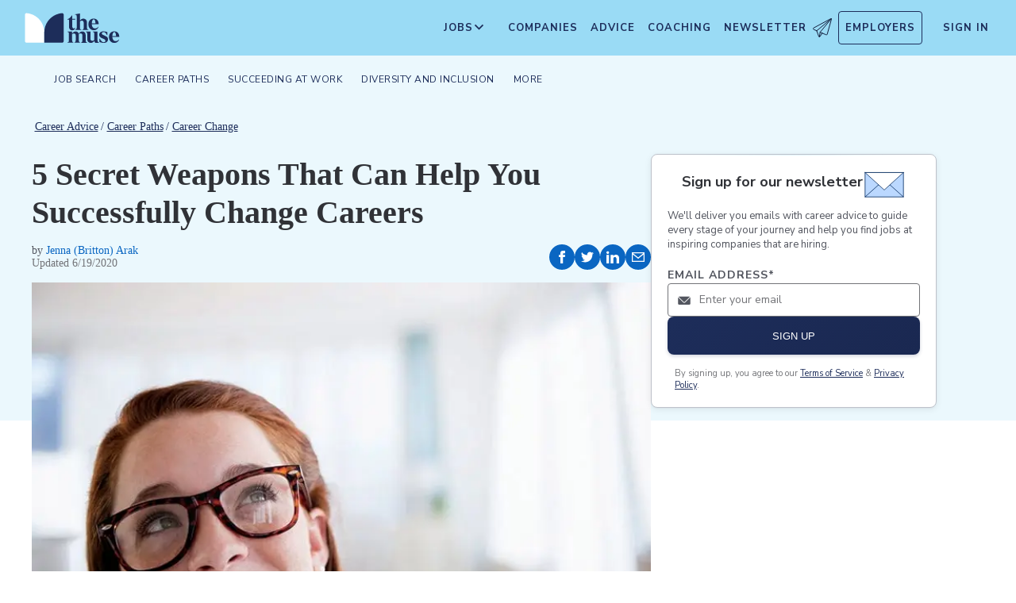

--- FILE ---
content_type: text/html; charset=utf-8
request_url: https://www.themuse.com/advice/5-secret-weapons-that-can-help-you-successfully-change-careers
body_size: 24002
content:
<!DOCTYPE html><html lang="en" class="__variable_68d6dd __variable_c14089"><head><meta charSet="utf-8"/><meta name="viewport" content="width=device-width, height=device-height, initial-scale=1"/><link rel="preload" as="image" imageSrcSet="/_next/image?url=https%3A%2F%2Fcms-assets.themuse.com%2Fmedia%2Flead%2F21284.jpg&amp;w=640&amp;q=75 640w, /_next/image?url=https%3A%2F%2Fcms-assets.themuse.com%2Fmedia%2Flead%2F21284.jpg&amp;w=750&amp;q=75 750w, /_next/image?url=https%3A%2F%2Fcms-assets.themuse.com%2Fmedia%2Flead%2F21284.jpg&amp;w=828&amp;q=75 828w, /_next/image?url=https%3A%2F%2Fcms-assets.themuse.com%2Fmedia%2Flead%2F21284.jpg&amp;w=1080&amp;q=75 1080w, /_next/image?url=https%3A%2F%2Fcms-assets.themuse.com%2Fmedia%2Flead%2F21284.jpg&amp;w=1200&amp;q=75 1200w, /_next/image?url=https%3A%2F%2Fcms-assets.themuse.com%2Fmedia%2Flead%2F21284.jpg&amp;w=1920&amp;q=75 1920w, /_next/image?url=https%3A%2F%2Fcms-assets.themuse.com%2Fmedia%2Flead%2F21284.jpg&amp;w=2048&amp;q=75 2048w, /_next/image?url=https%3A%2F%2Fcms-assets.themuse.com%2Fmedia%2Flead%2F21284.jpg&amp;w=3840&amp;q=75 3840w" imageSizes="100vw"/><link rel="stylesheet" href="https://themuse-renderer.vercel.app/_next/static/css/37e85729638690ee.css?dpl=dpl_BEKshgyTYZWcazfBsEA11mXoU8fD" data-precedence="next"/><link rel="stylesheet" href="https://themuse-renderer.vercel.app/_next/static/css/61a99921ae38e7b4.css?dpl=dpl_BEKshgyTYZWcazfBsEA11mXoU8fD" data-precedence="next"/><link rel="stylesheet" href="https://themuse-renderer.vercel.app/_next/static/css/071217ef94935b39.css?dpl=dpl_BEKshgyTYZWcazfBsEA11mXoU8fD" data-precedence="next"/><link rel="stylesheet" href="https://themuse-renderer.vercel.app/_next/static/css/ccf250451061f81f.css?dpl=dpl_BEKshgyTYZWcazfBsEA11mXoU8fD" data-precedence="next"/><link rel="stylesheet" href="https://themuse-renderer.vercel.app/_next/static/css/5c435868c1b110b6.css?dpl=dpl_BEKshgyTYZWcazfBsEA11mXoU8fD" data-precedence="next"/><link rel="stylesheet" href="https://themuse-renderer.vercel.app/_next/static/css/b57f51823ca2a25d.css?dpl=dpl_BEKshgyTYZWcazfBsEA11mXoU8fD" data-precedence="next"/><link rel="stylesheet" href="https://themuse-renderer.vercel.app/_next/static/css/0a5595884c60eb8f.css?dpl=dpl_BEKshgyTYZWcazfBsEA11mXoU8fD" data-precedence="next"/><link rel="stylesheet" href="https://themuse-renderer.vercel.app/_next/static/css/a396f05f7847d413.css?dpl=dpl_BEKshgyTYZWcazfBsEA11mXoU8fD" data-precedence="next"/><link rel="stylesheet" href="https://themuse-renderer.vercel.app/_next/static/css/f8a0aafa1e3736b9.css?dpl=dpl_BEKshgyTYZWcazfBsEA11mXoU8fD" data-precedence="next"/><link rel="stylesheet" href="https://themuse-renderer.vercel.app/_next/static/css/18dd9705f7233706.css?dpl=dpl_BEKshgyTYZWcazfBsEA11mXoU8fD" data-precedence="next"/><link rel="stylesheet" href="https://themuse-renderer.vercel.app/_next/static/css/6ca385c96c64095d.css?dpl=dpl_BEKshgyTYZWcazfBsEA11mXoU8fD" data-precedence="next"/><link rel="stylesheet" href="https://themuse-renderer.vercel.app/_next/static/css/6b2460ac8ad832c2.css?dpl=dpl_BEKshgyTYZWcazfBsEA11mXoU8fD" data-precedence="next"/><link rel="stylesheet" href="https://themuse-renderer.vercel.app/_next/static/css/1a794ae593614d38.css?dpl=dpl_BEKshgyTYZWcazfBsEA11mXoU8fD" data-precedence="next"/><link rel="stylesheet" href="https://themuse-renderer.vercel.app/_next/static/css/e8450e51d70d75da.css?dpl=dpl_BEKshgyTYZWcazfBsEA11mXoU8fD" data-precedence="next"/><link rel="preload" as="script" fetchPriority="low" href="https://themuse-renderer.vercel.app/_next/static/chunks/webpack-442258f0a2dba07c.js?dpl=dpl_BEKshgyTYZWcazfBsEA11mXoU8fD"/><script src="https://themuse-renderer.vercel.app/_next/static/chunks/7eeef67d-82a5c25b638cfadd.js?dpl=dpl_BEKshgyTYZWcazfBsEA11mXoU8fD" async=""></script><script src="https://themuse-renderer.vercel.app/_next/static/chunks/4079-6fe28cf2f86ae099.js?dpl=dpl_BEKshgyTYZWcazfBsEA11mXoU8fD" async=""></script><script src="https://themuse-renderer.vercel.app/_next/static/chunks/main-app-ce4f48bac08a1efb.js?dpl=dpl_BEKshgyTYZWcazfBsEA11mXoU8fD" async=""></script><script src="https://themuse-renderer.vercel.app/_next/static/chunks/app/global-error-b038fd9a713b66ea.js?dpl=dpl_BEKshgyTYZWcazfBsEA11mXoU8fD" async=""></script><script src="https://themuse-renderer.vercel.app/_next/static/chunks/4103-0113b625b23f227c.js?dpl=dpl_BEKshgyTYZWcazfBsEA11mXoU8fD" async=""></script><script src="https://themuse-renderer.vercel.app/_next/static/chunks/5263-3fdbb4055a5f88fd.js?dpl=dpl_BEKshgyTYZWcazfBsEA11mXoU8fD" async=""></script><script src="https://themuse-renderer.vercel.app/_next/static/chunks/1409-7cf9ef09006ea0d9.js?dpl=dpl_BEKshgyTYZWcazfBsEA11mXoU8fD" async=""></script><script src="https://themuse-renderer.vercel.app/_next/static/chunks/13-cdc5f09203cc5880.js?dpl=dpl_BEKshgyTYZWcazfBsEA11mXoU8fD" async=""></script><script src="https://themuse-renderer.vercel.app/_next/static/chunks/2456-15299a54b1f664ad.js?dpl=dpl_BEKshgyTYZWcazfBsEA11mXoU8fD" async=""></script><script src="https://themuse-renderer.vercel.app/_next/static/chunks/684-e473e68463dc87d6.js?dpl=dpl_BEKshgyTYZWcazfBsEA11mXoU8fD" async=""></script><script src="https://themuse-renderer.vercel.app/_next/static/chunks/6706-7a2a3adbbef7841a.js?dpl=dpl_BEKshgyTYZWcazfBsEA11mXoU8fD" async=""></script><script src="https://themuse-renderer.vercel.app/_next/static/chunks/9362-b12f8b2480777579.js?dpl=dpl_BEKshgyTYZWcazfBsEA11mXoU8fD" async=""></script><script src="https://themuse-renderer.vercel.app/_next/static/chunks/9463-00cf1d65e04cdf35.js?dpl=dpl_BEKshgyTYZWcazfBsEA11mXoU8fD" async=""></script><script src="https://themuse-renderer.vercel.app/_next/static/chunks/3978-c07de86a53ac64af.js?dpl=dpl_BEKshgyTYZWcazfBsEA11mXoU8fD" async=""></script><script src="https://themuse-renderer.vercel.app/_next/static/chunks/app/layout-7f2832e3a1945918.js?dpl=dpl_BEKshgyTYZWcazfBsEA11mXoU8fD" async=""></script><script src="https://themuse-renderer.vercel.app/_next/static/chunks/4464-7230f003089f9bab.js?dpl=dpl_BEKshgyTYZWcazfBsEA11mXoU8fD" async=""></script><script src="https://themuse-renderer.vercel.app/_next/static/chunks/6643-83c66e8395c98012.js?dpl=dpl_BEKshgyTYZWcazfBsEA11mXoU8fD" async=""></script><script src="https://themuse-renderer.vercel.app/_next/static/chunks/8044-217f4a68f6772388.js?dpl=dpl_BEKshgyTYZWcazfBsEA11mXoU8fD" async=""></script><script src="https://themuse-renderer.vercel.app/_next/static/chunks/app/advice/%5Bslug%5D/page-2cef30d306539789.js?dpl=dpl_BEKshgyTYZWcazfBsEA11mXoU8fD" async=""></script><link rel="preload" href="https://www.googletagmanager.com/gtm.js?id=GTM-P3K3QB" as="script"/><meta name="next-size-adjust" content=""/><link rel="preconnect" href="https://connect.facebook.net"/><link rel="preconnect" href="https://snap.licdn.com"/><link rel="preconnect" href="https://track-1.themuse.com"/><link rel="preconnect" href="https://www.googletagmanager.com"/><link rel="dns-prefetch" href="https://connect.facebook.net"/><link rel="dns-prefetch" href="https://snap.licdn.com"/><link rel="dns-prefetch" href="https://track-1.themuse.com"/><link rel="dns-prefetch" href="https://www.googletagmanager.com"/><link rel="apple-touch-icon" sizes="180x180" href="https://public-assets.themuse.com/images/favicons/apple-touch-icon.png"/><link rel="icon" type="image/png" sizes="32x32" href="https://public-assets.themuse.com/images/favicons/favicon-32x32.png"/><link rel="icon" type="image/png" sizes="16x16" href="https://public-assets.themuse.com/images/favicons/favicon-16x16.png"/><link rel="shortcut icon" href="https://public-assets.themuse.com/images/favicons/favicon.ico" sizes="any"/><meta name="theme-color" content="#9ADBF5"/><title>5 Secret Weapons That Can Help You Successfully Change Careers | The Muse | The Muse</title><meta name="description" content="Trying to figure out how to change careers? These tools will help you be successful."/><meta name="robots" content="index, follow"/><link rel="canonical" href="https://www.themuse.com/author/5-secret-weapons-that-can-help-you-successfully-change-careers"/><meta property="og:title" content="5 Secret Weapons That Can Help You Successfully Change Careers | The Muse"/><meta property="og:description" content="Trying to figure out how to change careers? These tools will help you be successful."/><meta property="og:url" content="https://www.themuse.com/advice/5-secret-weapons-that-can-help-you-successfully-change-careers"/><meta property="og:image" content="https://cms-assets.themuse.com/media/lead/21284.jpg"/><meta property="og:image:alt" content="hopeful woman"/><meta property="og:type" content="article"/><meta name="twitter:card" content="summary_large_image"/><meta name="twitter:title" content="5 Secret Weapons That Can Help You Successfully Change Careers | The Muse"/><meta name="twitter:description" content="Trying to figure out how to change careers? These tools will help you be successful."/><meta name="twitter:image" content="https://cms-assets.themuse.com/media/lead/21284.jpg"/><link rel="icon" href="https://themuse-renderer.vercel.app/images/logo16x16.png" type="image/png" sizes="16x16"/><link rel="icon" href="https://themuse-renderer.vercel.app/images/logo32x32.png" type="image/png" sizes="32x32"/><link rel="apple-touch-icon" href="https://themuse-renderer.vercel.app/images/apple-touch-icon.png" type="image/png" sizes="180x180"/><script src="https://themuse-renderer.vercel.app/_next/static/chunks/polyfills-42372ed130431b0a.js?dpl=dpl_BEKshgyTYZWcazfBsEA11mXoU8fD" noModule=""></script></head><body><div hidden=""><!--$--><!--/$--></div><script>(self.__next_s=self.__next_s||[]).push([0,{"children":"\n              window.dataLayer = window.dataLayer || [];\n            ","id":"DataLayer-Setup"}])</script><script>(self.__next_s=self.__next_s||[]).push([0,{"children":"\n            const noop = () => null;\n            window.OskarTS = window.OskarTS || {\n              q: [],\n              capture: noop,\n              getOskarID: noop,\n              getSessionID: noop\n            };\n          ","id":"ASYNC_OSKAR (deprecated)"}])</script><main><header class="header_header__LTrRV"><a tabindex="0" aria-label="Skip to main content" class="header_skipNav__lTTlW" href="#">Skip to main content</a><a class="header_logoAnchor__ivx_7" href="https://www.themuse.com/" aria-label="Home Page"><svg xmlns="http://www.w3.org/2000/svg" aria-labelledby="MuseColorLogo" aria-describedby="MuseColorLogoDesc" viewBox="0 0 103 33" width="1em" height="1em" class="header_logo__iydRN"><title id="MuseColorLogo">The Muse Logo</title><desc id="MuseColorLogoDesc">A logo with &amp;quat;the muse&amp;quat; in dark blue text.</desc><path d="M48.0115 15.3357V7.68611H46.248V7.2835C48.2884 6.55237 49.991 5.10037 51.0351 3.20105H51.5383V6.78024H54.8155V7.68611H51.5383V15.0458C51.5383 16.306 52.0456 17.2641 53.1004 17.2641C53.6868 17.2517 54.2465 17.0171 54.6666 16.6079L54.9685 16.7085C54.3123 18.0694 53.2011 19.2772 51.2887 19.2772C49.2193 19.1524 48.0115 17.7513 48.0115 15.3357Z" fill="#1D2D5A"></path><path d="M56.3294 16.4307V4.08277C56.3294 2.41999 55.4195 2.267 54.562 2.267L54.5137 1.91673L59.8039 1.01086V8.92212C60.1575 8.22335 60.6981 7.63651 61.3657 7.22704C62.0332 6.81756 62.8013 6.60155 63.5844 6.6031C65.5532 6.6031 67.4173 7.91561 67.4173 10.5366V16.4831C67.4173 18.1459 68.3231 18.4478 69.08 18.6008V18.9511H62.4773V18.6008C63.1335 18.4478 63.8864 18.1459 63.8864 16.4831V10.9875C63.8864 9.42539 62.9805 8.82147 61.974 8.76913C61.1689 8.77371 60.3947 9.07966 59.8039 9.62669V16.4307C59.8039 18.0935 60.6092 18.3955 61.3661 18.5485V18.9028H54.6063V18.5565C55.4115 18.3955 56.3294 18.0935 56.3294 16.4307Z" fill="#1D2D5A"></path><path d="M68.9795 12.8516C68.9795 8.92218 71.2985 6.60315 74.7247 6.60315C78.5052 6.60315 80.1156 9.52609 80.0673 12.5497H72.607C72.76 15.8269 74.3704 17.24 76.2305 17.24C76.9032 17.2126 77.5622 17.0406 78.1624 16.7356C78.7627 16.4306 79.2902 15.9998 79.709 15.4726L80.011 15.5249C79.6181 16.5857 78.9105 17.5011 77.9831 18.1486C77.0556 18.7962 75.9525 19.145 74.8213 19.1484C72.0031 19.1524 68.9795 17.0871 68.9795 12.8516ZM76.629 11.7968C76.629 9.9287 76.1218 7.36811 74.7126 7.36811C73.3035 7.36811 72.6996 10.0897 72.6473 11.7968H76.629Z" fill="#1D2D5A"></path><path d="M62.5256 30.192V24.6964C62.5256 23.1866 61.5714 22.5827 60.5126 22.5827C59.7931 22.5904 59.1052 22.8794 58.5962 23.3879C58.6378 23.6717 58.654 23.9587 58.6445 24.2455V30.192C58.6445 31.8548 59.3531 32.1567 60.0576 32.3097V32.66H53.8575V32.3097C54.562 32.1567 55.2706 31.8548 55.2706 30.192V24.7487C55.2706 23.2349 54.3607 22.631 53.2576 22.631C52.5615 22.6434 51.8946 22.913 51.3854 23.3879V30.192C51.3854 31.8548 52.09 32.1567 52.7946 32.3097V32.66H46.2441V32.3097C47.1017 32.1567 47.9552 31.8548 47.9552 30.192V22.9853C47.9552 21.3225 47.1017 21.0165 46.2441 20.9159V20.5696H51.3854V22.8363C52.243 21.4755 53.4508 20.469 55.1659 20.469C55.9401 20.4344 56.7018 20.6726 57.3183 21.142C57.9348 21.6114 58.3671 22.2822 58.5398 23.0376C59.3974 21.5762 60.6092 20.469 62.4209 20.469C64.3897 20.469 66.0001 21.7775 66.0001 24.3985V30.345C66.0001 32.0118 66.91 32.3137 67.6629 32.4627V32.817H61.2212V32.4627C61.821 32.1567 62.5256 31.8427 62.5256 30.192Z" fill="#1D2D5A"></path><path d="M67.7195 28.8794V22.9329C67.7195 21.2701 66.8096 20.9681 66.0044 20.8675V20.5132H71.198V28.4285C71.198 29.9906 72.1039 30.5945 73.1104 30.6468C73.9368 30.6277 74.7269 30.3036 75.3288 29.7369V22.9852C75.3288 21.3224 74.5719 21.0164 73.9197 20.9158V20.5696H78.8556V30.2966C78.8556 31.9593 79.7655 32.2613 80.5224 32.4143V32.7645H76.3474C75.8974 32.1445 75.572 31.4431 75.3892 30.6992C74.9732 31.3583 74.4017 31.9052 73.7251 32.292C73.0484 32.6788 72.2871 32.8936 71.508 32.9175C69.5353 32.8129 67.7195 31.5004 67.7195 28.8794Z" fill="#1D2D5A"></path><path d="M80.9732 31.907V28.3762H81.3758C82.789 31.2508 84.1498 32.1083 85.563 32.1083C86.7708 32.1083 87.3747 31.4521 87.3747 30.5462C87.3747 29.0807 85.7119 28.6781 83.8962 27.8729C81.7301 26.9147 80.6753 25.8075 80.6753 24.1448C80.6753 21.9264 82.4387 20.3643 85.414 20.3643C86.7958 20.4129 88.1584 20.7031 89.4401 21.2218V24.495H89.0375C87.9303 21.7251 86.6218 21.1695 85.4583 21.1695C84.2021 21.1695 83.4452 21.8257 83.4452 22.6833C83.4452 23.9434 85.2087 24.2937 87.427 25.4049C88.7355 25.9565 90.197 26.8141 90.197 28.9318C90.197 31.4521 88.2846 32.8612 85.563 32.8612C83.9849 32.851 82.4246 32.5266 80.9732 31.907Z" fill="#1D2D5A"></path><path d="M91.2437 26.6087C91.2437 22.6793 93.5627 20.3602 96.9889 20.3602C100.721 20.3602 102.384 23.2832 102.331 26.3068H94.8671C95.0201 29.584 96.6346 30.9931 98.4906 30.9931C99.1631 30.9664 99.8219 30.7951 100.422 30.4908C101.022 30.1865 101.55 29.7564 101.969 29.2297L102.271 29.282C101.877 30.3428 101.169 31.258 100.241 31.9054C99.3125 32.5529 98.209 32.9018 97.0774 32.9055C94.231 32.9136 91.2437 30.8482 91.2437 26.6087ZM98.8529 25.5499C98.8529 23.6858 98.3497 21.1212 96.9406 21.1212C95.5314 21.1212 94.9275 23.8468 94.8712 25.5499H98.8529Z" fill="#1D2D5A"></path><path d="M21.3126 21.8795V21.5459C21.3164 16.3199 19.3644 11.2816 15.8407 7.4221C12.317 3.56264 7.47667 1.16144 2.27184 0.69081C1.81122 0.645113 1.35124 0.783661 0.992486 1.07616C0.633737 1.36866 0.405416 1.79131 0.357422 2.25169V21.8961V30.8646C0.363487 31.3303 0.551411 31.7752 0.881075 32.1042C1.21074 32.4333 1.656 32.6204 2.12175 32.6256H21.3126V21.8795Z" fill="white"></path><path d="M21.3125 21.8795V21.546C21.3088 16.3199 23.2607 11.2816 26.7844 7.42217C30.3081 3.56272 35.1485 1.16151 40.3533 0.690883C40.5893 0.670889 40.8269 0.698502 41.0519 0.772106C41.277 0.845709 41.485 0.963801 41.6636 1.11935C41.8422 1.2749 41.9876 1.46472 42.0914 1.67759C42.1952 1.89045 42.2552 2.12201 42.2677 2.35849V21.9529V30.9213C42.2625 31.3868 42.0753 31.8317 41.7462 32.1608C41.417 32.4899 40.9722 32.6771 40.5067 32.6823H21.3125V21.8795Z" fill="#1D2D5A"></path></svg></a><div class="header_newsletterWrapper__vZB1B"><div class="header_menuItem__NTVuQ"><a class="header_newsletterButton__FdiOh" href="https://www.themuse.com/email-signup" aria-label="Open Newsletter Modal">Newsletter <svg width="20" height="20" viewBox="0 0 24 24" aria-hidden="true" aria-labelledby="tm-icon-arrowDownShape"><g stroke="#000" stroke-linecap="round" stroke-linejoin="round" clip-path="url(#Airplane)"><path d="M4.953 15.765 23.299.617M9.231 17.6l7.489 3.21a1.07 1.07 0 0 0 1.452-.7L23.48 1.18a.535.535 0 0 0-.769-.616L1.063 12.208a1.071 1.071 0 0 0 .086 1.927l3.8 1.63"></path><path d="m4.953 15.765 2.6 7.2a.806.806 0 0 0 1.43.168l2.89-4.4"></path><path d="M23.299.617 9.23 17.6l-.915 5.9"></path></g><defs><clipPath id="Airplane"><path fill="#fff" d="M0 0h24v24H0z"></path></clipPath></defs></svg></a></div></div><nav class="header_navItems__bJ1FL"><div class="header_navItem__gQwCU"><button type="button" class="header_navButton__5gZ6n header_hamburgerButton__IGLjV" aria-label="Open Navigation Menu" aria-haspopup="true"><svg height="1em" width="1em"><path fill="none" stroke="#FFF" stroke-linecap="round" d="M.5.5h18m-18 16h18m-18-8h18"></path></svg></button></div><ul class="header_menu__VGAiH header_mainMenu__t2GwC"><li class="header_menuItemSubNav__qOBog" data-key="jobs"><div class="header_trigger__UVPz4"></div><details class="header_subMenu__LlKvP"><summary class="header_menuItem__NTVuQ" aria-label="Open Jobs Sub Menu"><span class="header_menuItemLink__V59xT">Jobs</span><svg width="1em" height="1em" viewBox="0 0 10 10" aria-hidden="true" aria-labelledby="tm-icon-arrowUpShape" class="header_arrowUp__It7o8"><path fill="#333" d="M5 .757L9.243 5l-.943.943-3.3-3.3-3.3 3.3L.757 5z"></path></svg><svg width="1em" height="1em" viewBox="0 0 10 10" aria-hidden="true" aria-labelledby="tm-icon-arrowDownShape" class="header_arrowDown__ouktZ"><path fill="#333" d="M5 9.243L.757 5l.943-.943 3.3 3.3 3.3-3.3.943.943z"></path></svg></summary><ul class="header_detailsList__Uc0eh"><li class="header_subMenuItem__d4sEO header_hiddenMobile__gApYJ"><a class="header_menuItemLink__V59xT header_subMenuItemLink__u5Lqi" href="https://www.themuse.com/search/category/account_management/">Account Management</a></li><li class="header_subMenuItem__d4sEO header_hiddenMobile__gApYJ"><a class="header_menuItemLink__V59xT header_subMenuItemLink__u5Lqi" href="https://www.themuse.com/search/category/accounting_finance/">Accounting and Finance</a></li><li class="header_subMenuItem__d4sEO"><a class="header_menuItemLink__V59xT header_subMenuItemLink__u5Lqi" href="https://www.themuse.com/search/category/administration_office/">Administration and Office</a></li><li class="header_subMenuItem__d4sEO"><a class="header_menuItemLink__V59xT header_subMenuItemLink__u5Lqi" href="https://www.themuse.com/search/category/advertising_marketing/">Advertising and Marketing</a></li><li class="header_subMenuItem__d4sEO header_hiddenMobile__gApYJ"><a class="header_menuItemLink__V59xT header_subMenuItemLink__u5Lqi" href="https://www.themuse.com/search/category/arts/">Arts</a></li><li class="header_subMenuItem__d4sEO header_hiddenMobile__gApYJ"><a class="header_menuItemLink__V59xT header_subMenuItemLink__u5Lqi" href="https://www.themuse.com/search/category/business_operations/">Business Operations</a></li><li class="header_subMenuItem__d4sEO"><a class="header_menuItemLink__V59xT header_subMenuItemLink__u5Lqi" href="https://www.themuse.com/search/category/computer_it/">Computer and IT</a></li><li class="header_subMenuItem__d4sEO"><a class="header_menuItemLink__V59xT header_subMenuItemLink__u5Lqi" href="https://www.themuse.com/search/category/customer_service/">Customer Service</a></li><li class="header_subMenuItem__d4sEO header_hiddenMobile__gApYJ"><a class="header_menuItemLink__V59xT header_subMenuItemLink__u5Lqi" href="https://www.themuse.com/search/category/data_analytics/">Data and Analytics</a></li><li class="header_subMenuItem__d4sEO"><a class="header_menuItemLink__V59xT header_subMenuItemLink__u5Lqi" href="https://www.themuse.com/search/category/design_ux/">Design and UX</a></li><li class="header_subMenuItem__d4sEO header_hiddenMobile__gApYJ"><a class="header_menuItemLink__V59xT header_subMenuItemLink__u5Lqi" href="https://www.themuse.com/search/category/education/">Education</a></li><li class="header_subMenuItem__d4sEO header_hiddenMobile__gApYJ"><a class="header_menuItemLink__V59xT header_subMenuItemLink__u5Lqi" href="https://www.themuse.com/search/category/healthcare/">Healthcare</a></li><li class="header_subMenuItem__d4sEO"><a class="header_menuItemLink__V59xT header_subMenuItemLink__u5Lqi" href="https://www.themuse.com/search/category/human_resources_recruitment/">Human Resources and Recruitment</a></li><li class="header_subMenuItem__d4sEO header_hiddenMobile__gApYJ"><a class="header_menuItemLink__V59xT header_subMenuItemLink__u5Lqi" href="https://www.themuse.com/search/category/management/">Management</a></li><li class="header_subMenuItem__d4sEO header_hiddenMobile__gApYJ"><a class="header_menuItemLink__V59xT header_subMenuItemLink__u5Lqi" href="https://www.themuse.com/search/category/media_pr_communications/">Media, PR, and Communications</a></li><li class="header_subMenuItem__d4sEO"><a class="header_menuItemLink__V59xT header_subMenuItemLink__u5Lqi" href="https://www.themuse.com/search/category/product_management/">Product Management</a></li><li class="header_subMenuItem__d4sEO header_hiddenMobile__gApYJ"><a class="header_menuItemLink__V59xT header_subMenuItemLink__u5Lqi" href="https://www.themuse.com/search/category/project_management/">Project Management</a></li><li class="header_subMenuItem__d4sEO"><a class="header_menuItemLink__V59xT header_subMenuItemLink__u5Lqi" href="https://www.themuse.com/search/category/sales/">Sales</a></li><li class="header_subMenuItem__d4sEO"><a class="header_menuItemLink__V59xT header_subMenuItemLink__u5Lqi" href="https://www.themuse.com/search/category/software_engineering/">Software Engineering</a></li><li class="header_subMenuItem__d4sEO header_hiddenMobile__gApYJ"><a class="header_menuItemLink__V59xT header_subMenuItemLink__u5Lqi" href="https://www.themuse.com/search/category/writing_editing/">Writing and Editing</a></li><li class="header_subMenuItem__d4sEO"><a class="header_menuItemLink__V59xT header_subMenuItemLink__u5Lqi" href="https://www.themuse.com/search/">View All Jobs <svg viewBox="0 0 6.89 11.31" width="1em" height="1em" aria-hidden="true" aria-labelledby="tm-icon-arrowRightShape"><path fill="#53b6d0" d="M1.24 11.31L0 10.07l4.42-4.42L0 1.24 1.24 0l5.65 5.65-5.65 5.66z"></path></svg></a></li></ul></details></li><li class="header_menuItem__NTVuQ" data-key="companies"><a class="header_menuItemLink__V59xT" href="https://www.themuse.com/companies" data-link="companies">Companies</a></li><li class="header_menuItem__NTVuQ" data-key="advice"><a class="header_menuItemLink__V59xT" href="https://www.themuse.com/advice" data-link="advice">Advice</a></li><li class="header_menuItem__NTVuQ" data-key="coaching"><a class="header_menuItemLink__V59xT" href="https://www.themuse.com/coaching" data-link="coaching">Coaching</a></li><li class="header_menuItem__NTVuQ" data-key="newsletter"><a class="header_menuItemLink__V59xT" href="https://www.themuse.com/email-signup" data-link="newsletter">Newsletter<svg width="24" height="24" viewBox="0 0 24 24" aria-hidden="true" aria-labelledby="tm-icon-arrowDownShape"><g stroke="#000" stroke-linecap="round" stroke-linejoin="round" clip-path="url(#Airplane)"><path d="M4.953 15.765 23.299.617M9.231 17.6l7.489 3.21a1.07 1.07 0 0 0 1.452-.7L23.48 1.18a.535.535 0 0 0-.769-.616L1.063 12.208a1.071 1.071 0 0 0 .086 1.927l3.8 1.63"></path><path d="m4.953 15.765 2.6 7.2a.806.806 0 0 0 1.43.168l2.89-4.4"></path><path d="M23.299.617 9.23 17.6l-.915 5.9"></path></g><defs><clipPath id="Airplane"><path fill="#fff" d="M0 0h24v24H0z"></path></clipPath></defs></svg></a></li><li class="header_menuItem__NTVuQ header_outlined__eyBEe" data-key="employers"><a class="header_menuItemLink__V59xT" href="https://share.hsforms.com/1j7c2fX44SWaLy4i8zsHqJwr1cv3" data-link="employers">Employers</a></li></ul><div class="header_navItem__gQwCU"><a tabindex="0" class="header_signIn__A2xJt header_menuItemLink__V59xT" aria-label="Sign In" href="https://www.themuse.com/user/login">Sign In</a></div><ul class="header_menu__VGAiH header_userMenu__r0mXR" aria-label="Hi undefined"><li class="header_menuItem__NTVuQ"><a class="header_menuItemLink__V59xT" data-header-link="saved-companies" href="https://www.themuse.com/companies?favorited=true">Saved Companies</a></li><li class="header_menuItem__NTVuQ"><a class="header_menuItemLink__V59xT" data-header-link="account-settings" href="https://www.themuse.com/user">Account Settings</a></li><li class="header_menuItem__NTVuQ"><a class="header_menuItemLink__V59xT" data-header-link="sign-out" href="https://www.themuse.com/user/logout">Sign Out</a></li></ul><button class="header_closeButton__OJNzq" tabindex="0" type="button" aria-label="Close Navigation Menu"><svg viewBox="0 0 18 19" aria-hidden="true" height="1em" width="1em"><path d="M.818 1.258l16.417 16.418m-.053-16.418L.765 17.676" fill="none" fill-rule="evenodd" stroke="#333" stroke-width="1.35"></path></svg></button></nav></header><nav class="menu_nav__a5E5d menu_articleNav__OC7xi " aria-label="Main navigation"><div class="menu_navContainer__MYtRK"><ul class="menu_menu___Xa93" role="menubar"><li class="menu_menuItem__qzl9J "><span class="menu_menuLink__ccMRI" role="menuitem" aria-haspopup="true" aria-expanded="false">Job Search</span><ul class="menu_submenu__Ltz8K" role="menu"><li class="menu_submenuItem__kOHKY "><a href="https://www.themuse.com/advice/finding-a-job" class="menu_submenuLink__X4qKR" role="menuitem">Finding a Job</a></li><li class="menu_submenuItem__kOHKY "><a href="https://www.themuse.com/advice/resumes" class="menu_submenuLink__X4qKR" role="menuitem" aria-haspopup="true" aria-expanded="false">Resumes &gt;</a><ul class="menu_submenuNested__9_wlq" role="menu"><li class="undefined "><a href="https://www.themuse.com/advice/resume-examples" class="menu_submenuNestedLink__1fC1i" role="menuitem">Resume Examples</a></li></ul></li><li class="menu_submenuItem__kOHKY "><a href="https://www.themuse.com/advice/cover-letters" class="menu_submenuLink__X4qKR" role="menuitem">Cover Letters</a></li><li class="menu_submenuItem__kOHKY "><a href="https://www.themuse.com/advice/networking" class="menu_submenuLink__X4qKR" role="menuitem">Networking</a></li><li class="menu_submenuItem__kOHKY "><a href="https://www.themuse.com/advice/interviewing" class="menu_submenuLink__X4qKR" role="menuitem">Interviewing</a></li><li class="menu_submenuItem__kOHKY "><a href="https://www.themuse.com/advice/job-offer" class="menu_submenuLink__X4qKR" role="menuitem">Job Offer</a></li><li class="menu_submenuItem__kOHKY "><a href="https://www.themuse.com/advice/job-search" class="menu_submenuLink__X4qKR" role="menuitem">View all in Job Search</a></li></ul></li><li class="menu_menuItem__qzl9J "><span class="menu_menuLink__ccMRI" role="menuitem" aria-haspopup="true" aria-expanded="false">Career Paths</span><ul class="menu_submenu__Ltz8K" role="menu"><li class="menu_submenuItem__kOHKY "><a href="https://www.themuse.com/advice/exploring-careers" class="menu_submenuLink__X4qKR" role="menuitem" aria-haspopup="true" aria-expanded="false">Exploring Careers &gt;</a><ul class="menu_submenuNested__9_wlq" role="menu"><li class="undefined "><a href="https://www.themuse.com/advice/data-science-analytics" class="menu_submenuNestedLink__1fC1i" role="menuitem">Careers in Data and Analytics</a></li><li class="undefined "><a href="https://www.themuse.com/advice/finance" class="menu_submenuNestedLink__1fC1i" role="menuitem">Careers in Finance</a></li><li class="undefined "><a href="https://www.themuse.com/advice/marketing" class="menu_submenuNestedLink__1fC1i" role="menuitem">Careers in Marketing</a></li><li class="undefined "><a href="https://www.themuse.com/advice/sales" class="menu_submenuNestedLink__1fC1i" role="menuitem">Careers in Sales</a></li><li class="undefined "><a href="https://www.themuse.com/advice/software-engineering" class="menu_submenuNestedLink__1fC1i" role="menuitem">Careers in Software Engineering</a></li></ul></li><li class="menu_submenuItem__kOHKY "><a href="https://www.themuse.com/advice/career-stories" class="menu_submenuLink__X4qKR" role="menuitem">Career Stories</a></li><li class="menu_submenuItem__kOHKY "><a href="https://www.themuse.com/advice/career-change" class="menu_submenuLink__X4qKR" role="menuitem">Career Change</a></li><li class="menu_submenuItem__kOHKY "><a href="https://www.themuse.com/advice/training-development" class="menu_submenuLink__X4qKR" role="menuitem">Training and Development</a></li><li class="menu_submenuItem__kOHKY "><a href="https://www.themuse.com/advice/career-paths" class="menu_submenuLink__X4qKR" role="menuitem">View all in Career Paths</a></li></ul></li><li class="menu_menuItem__qzl9J "><span class="menu_menuLink__ccMRI" role="menuitem" aria-haspopup="true" aria-expanded="false">Succeeding at Work</span><ul class="menu_submenu__Ltz8K" role="menu"><li class="menu_submenuItem__kOHKY "><a href="https://www.themuse.com/advice/work-and-coronavirus-covid-19" class="menu_submenuLink__X4qKR" role="menuitem">Work and COVID-19</a></li><li class="menu_submenuItem__kOHKY "><a href="https://www.themuse.com/advice/productivity" class="menu_submenuLink__X4qKR" role="menuitem">Productivity</a></li><li class="menu_submenuItem__kOHKY "><a href="https://www.themuse.com/advice/getting-ahead" class="menu_submenuLink__X4qKR" role="menuitem">Getting Ahead</a></li><li class="menu_submenuItem__kOHKY "><a href="https://www.themuse.com/advice/work-relationships" class="menu_submenuLink__X4qKR" role="menuitem">Work Relationships</a></li><li class="menu_submenuItem__kOHKY "><a href="https://www.themuse.com/advice/work-life-balance" class="menu_submenuLink__X4qKR" role="menuitem" aria-haspopup="true" aria-expanded="false">Work-Life Balance &gt;</a><ul class="menu_submenuNested__9_wlq" role="menu"><li class="undefined "><a href="https://www.themuse.com/advice/working-parents" class="menu_submenuNestedLink__1fC1i" role="menuitem">Working Parents</a></li><li class="undefined "><a href="https://www.themuse.com/advice/remote-work" class="menu_submenuNestedLink__1fC1i" role="menuitem">Remote Work</a></li></ul></li><li class="menu_submenuItem__kOHKY "><a href="https://www.themuse.com/advice/money" class="menu_submenuLink__X4qKR" role="menuitem">Money</a></li><li class="menu_submenuItem__kOHKY "><a href="https://www.themuse.com/advice/changing-jobs" class="menu_submenuLink__X4qKR" role="menuitem">Changing Jobs</a></li><li class="menu_submenuItem__kOHKY "><a href="https://www.themuse.com/advice/management" class="menu_submenuLink__X4qKR" role="menuitem">Management</a></li><li class="menu_submenuItem__kOHKY "><a href="https://www.themuse.com/advice/break-room" class="menu_submenuLink__X4qKR" role="menuitem">Break Room</a></li><li class="menu_submenuItem__kOHKY "><a href="https://www.themuse.com/advice/succeeding-at-work" class="menu_submenuLink__X4qKR" role="menuitem">View all in Succeeding at Work</a></li></ul></li><li class="menu_menuItem__qzl9J "><span class="menu_menuLink__ccMRI" role="menuitem" aria-haspopup="true" aria-expanded="false">Diversity and Inclusion</span><ul class="menu_submenu__Ltz8K" role="menu"><li class="menu_submenuItem__kOHKY "><a href="https://www.themuse.com/advice/anti-racism-at-work" class="menu_submenuLink__X4qKR" role="menuitem">Anti-Racism at Work</a></li><li class="menu_submenuItem__kOHKY "><a href="https://www.themuse.com/advice/lgbtq-at-work" class="menu_submenuLink__X4qKR" role="menuitem">LGBTQ at Work</a></li><li class="menu_submenuItem__kOHKY "><a href="https://www.themuse.com/advice/disability-and-work" class="menu_submenuLink__X4qKR" role="menuitem">Disability and Work</a></li><li class="menu_submenuItem__kOHKY "><a href="https://www.themuse.com/advice/gender-and-work" class="menu_submenuLink__X4qKR" role="menuitem">Gender and Work</a></li><li class="menu_submenuItem__kOHKY "><a href="https://www.themuse.com/advice/diversity-inclusion" class="menu_submenuLink__X4qKR" role="menuitem">View all in Diversity and Inclusion</a></li></ul></li><li class="menu_menuItem__qzl9J "><span class="menu_menuLink__ccMRI" role="menuitem" aria-haspopup="true" aria-expanded="false">More</span><ul class="menu_submenu__Ltz8K" role="menu"><li class="menu_submenuItem__kOHKY "><a href="https://www.themuse.com/advice/videos" class="menu_submenuLink__X4qKR" role="menuitem" aria-haspopup="true" aria-expanded="false">Videos &gt;</a><ul class="menu_submenuNested__9_wlq" role="menu"><li class="undefined "><a href="https://www.themuse.com/advice/job-search-videos" class="menu_submenuNestedLink__1fC1i" role="menuitem">Job Search Videos</a></li><li class="undefined "><a href="https://www.themuse.com/advice/career-advice-videos" class="menu_submenuNestedLink__1fC1i" role="menuitem">Career Advice Videos</a></li><li class="undefined "><a href="https://www.themuse.com/advice/career-story-videos" class="menu_submenuNestedLink__1fC1i" role="menuitem">Career Story Videos</a></li><li class="undefined "><a href="https://www.themuse.com/advice/company-spotlight-videos" class="menu_submenuNestedLink__1fC1i" role="menuitem">Company Spotlight Videos</a></li><li class="undefined "><a href="https://www.themuse.com/advice/industry-spotlight-videos" class="menu_submenuNestedLink__1fC1i" role="menuitem">Industry Spotlight Videos</a></li></ul></li><li class="menu_submenuItem__kOHKY "><a href="https://www.themuse.com/advice/vibe-awards" class="menu_submenuLink__X4qKR" role="menuitem">VIBE Awards</a></li><li class="menu_submenuItem__kOHKY "><a href="https://www.themuse.com/advice/employer-resources" class="menu_submenuLink__X4qKR" role="menuitem">Employer Resources</a></li></ul></li></ul></div></nav><div class="advice-content-page_articleContentWithRail__4Evhp"><div class="advice-content-page_articleContentContainer__QxJ75"><div class="advice-content-page_mainContent__aEMUv"><div class="advice-content-page_articleHeaderSection__L4Y5l"><nav class="breadcrumbs_breadcrumbs__DSwkH" aria-label="Breadcrumb"><ol class="breadcrumbs_breadcrumbList__iRWrQ"><li class="breadcrumbs_breadcrumbItem__6_Sb5"><a class="breadcrumbs_breadcrumbLink__FS_bt" href="https://www.themuse.com/advice">Career Advice</a></li><li class="breadcrumbs_breadcrumbItem__6_Sb5"><span class="breadcrumbs_breadcrumbSeparator__wvMky" aria-hidden="true">/</span><a class="breadcrumbs_breadcrumbLink__FS_bt" href="https://www.themuse.com/advice/career-paths">Career Paths</a></li><li class="breadcrumbs_breadcrumbItem__6_Sb5"><span class="breadcrumbs_breadcrumbSeparator__wvMky" aria-hidden="true">/</span><a class="breadcrumbs_breadcrumbLink__FS_bt" aria-current="page" href="https://www.themuse.com/advice/career-change">Career Change</a></li></ol></nav></div><div class="advice-content-page_articleHeroSection__5KLIP"><div class="article-hero_articleHero__RPyFG "><div class="article-hero_header___sMm2"><h1 class="article-hero_title__qQZYq">5 Secret Weapons That Can Help You Successfully Change Careers</h1><div class="article-hero_metaRow__AnPBO"><div class="article-hero_metaInfo__QqquY"><div class="article-hero_byline__vH76M">by<!-- --> <a class="article-hero_authorLink__um00y" href="https://www.themuse.com/author/jenna-britton">Jenna (Britton) Arak</a></div><div class="article-hero_date__gv7RK">Updated <!-- -->6/19/2020</div></div><div class="article-hero_socialIcons__4RYLr"><button class="article-hero_socialIcon__0q8ne" aria-label="Share on Facebook"><svg xmlns="http://www.w3.org/2000/svg" viewBox="0 0 24 24" aria-hidden="true" role="" aria-labelledby="tm-icon-facebook" height="1em" width="1em"><path d="M9 8H6v4h3v12h5V12h3.642L18 8h-4V6.333C14 5.378 14.192 5 15.115 5H18V0h-3.808C10.596 0 9 1.583 9 4.615V8z"></path></svg></button><button class="article-hero_socialIcon__0q8ne" aria-label="Share on Twitter"><svg xmlns="http://www.w3.org/2000/svg" viewBox="0 0 24 24" aria-hidden="true" role="" aria-labelledby="tm-icon-twitter" height="1em" width="1em"><path d="M24 4.557a9.83 9.83 0 01-2.828.775 4.932 4.932 0 002.165-2.724 9.864 9.864 0 01-3.127 1.195 4.916 4.916 0 00-3.594-1.555c-3.179 0-5.515 2.966-4.797 6.045A13.978 13.978 0 011.671 3.149a4.93 4.93 0 001.523 6.574 4.903 4.903 0 01-2.229-.616c-.054 2.281 1.581 4.415 3.949 4.89a4.935 4.935 0 01-2.224.084 4.928 4.928 0 004.6 3.419A9.9 9.9 0 010 19.54a13.94 13.94 0 007.548 2.212c9.142 0 14.307-7.721 13.995-14.646A10.025 10.025 0 0024 4.557z"></path></svg></button><button class="article-hero_socialIcon__0q8ne" aria-label="Share on LinkedIn"><svg xmlns="http://www.w3.org/2000/svg" viewBox="0 0 24 24" aria-hidden="true" role="" aria-labelledby="tm-icon-linkedIn" height="1em" width="1em"><path d="M4.98 3.5C4.98 4.881 3.87 6 2.5 6S.02 4.881.02 3.5C.02 2.12 1.13 1 2.5 1s2.48 1.12 2.48 2.5zM5 8H0v16h5V8zm7.982 0H8.014v16h4.969v-8.399c0-4.67 6.029-5.052 6.029 0V24H24V13.869c0-7.88-8.922-7.593-11.018-3.714V8z"></path></svg></button><button class="article-hero_socialIcon__0q8ne" aria-label="Share via Email"><svg xmlns="http://www.w3.org/2000/svg" viewBox="0 0 24 24" aria-hidden="true" role="" aria-labelledby="tm-icon-email" height="1em" width="1em"><path d="M0 3v18h24V3H0zm21.518 2L12 12.713 2.482 5h19.036zM2 19V7.183l10 8.104 10-8.104V19H2z"></path></svg></button></div></div></div><figure class="article-hero_heroImage__Ns4b3"><div class="article-hero_imageWrapper__ZOUGW"><img alt="hopeful woman" width="700" height="350" decoding="async" data-nimg="1" class="article-hero_image__USbzU" style="color:transparent;width:100%;height:auto" sizes="100vw" srcSet="/_next/image?url=https%3A%2F%2Fcms-assets.themuse.com%2Fmedia%2Flead%2F21284.jpg&amp;w=640&amp;q=75 640w, /_next/image?url=https%3A%2F%2Fcms-assets.themuse.com%2Fmedia%2Flead%2F21284.jpg&amp;w=750&amp;q=75 750w, /_next/image?url=https%3A%2F%2Fcms-assets.themuse.com%2Fmedia%2Flead%2F21284.jpg&amp;w=828&amp;q=75 828w, /_next/image?url=https%3A%2F%2Fcms-assets.themuse.com%2Fmedia%2Flead%2F21284.jpg&amp;w=1080&amp;q=75 1080w, /_next/image?url=https%3A%2F%2Fcms-assets.themuse.com%2Fmedia%2Flead%2F21284.jpg&amp;w=1200&amp;q=75 1200w, /_next/image?url=https%3A%2F%2Fcms-assets.themuse.com%2Fmedia%2Flead%2F21284.jpg&amp;w=1920&amp;q=75 1920w, /_next/image?url=https%3A%2F%2Fcms-assets.themuse.com%2Fmedia%2Flead%2F21284.jpg&amp;w=2048&amp;q=75 2048w, /_next/image?url=https%3A%2F%2Fcms-assets.themuse.com%2Fmedia%2Flead%2F21284.jpg&amp;w=3840&amp;q=75 3840w" src="/_next/image?url=https%3A%2F%2Fcms-assets.themuse.com%2Fmedia%2Flead%2F21284.jpg&amp;w=3840&amp;q=75"/><button class="article-hero_pinterestOverlay__aetNO" aria-label="Save to Pinterest"><svg xmlns="http://www.w3.org/2000/svg" viewBox="0 0 512 512" aria-hidden="true" role="" aria-labelledby="tm-icon-pinterest" height="1em" width="1em"><path d="M263 0C123 0 48 90 48 188c0 45 25 102 66 120 6 3 10 2 11-4l9-35c1-3 1-6-2-9-14-16-24-44-24-71 0-68 54-135 147-135 80 0 136 52 136 127 0 84-45 142-103 142-32 0-55-25-48-56 9-37 27-77 27-104 0-24-13-43-41-43-32 0-59 32-59 75 0 28 10 46 10 46l-38 154c-10 42 1 108 2 114 1 3 4 4 6 1a403 403 0 0073-173c11 19 42 35 75 35 98 0 169-86 169-193C464 77 376 0 263 0z"></path></svg></button></div><figcaption class="article-hero_caption__76B6y"><a href="http://www.gettyimages.com/license/450769273" target="_blank" rel="noopener noreferrer">Jamie Grill / Getty Images</a></figcaption></figure></div></div><div class="advice-content-page_articleExcerptSection__8R0u1"><div class="advice-content-page_article-excerpt_content__q9RZY">Trying to figure out how to change careers? These tools will help you be successful.</div></div><div class="advice-content-page_articleBody__1pnF8"><div class="rich-text-block_contentBlock__lC6cw"><div class="rich-text-block_richTextContent__S2Z5D"><p>Change is scary. Whether you’re changing your diet, your relationship status, or your job, there’s always uncertainty and risk involved in leaving the unknown and trying something new. At the same time, change is a necessary part of growth—and a staple of most modern successful professional paths.</p></div></div><aside class="trending-search_container__FWH9C"><header><p>Trending Searches</p><svg xmlns="http://www.w3.org/2000/svg" fill="none" viewBox="0 0 63 47" aria-hidden="true" height="47px" width="63px" role="" aria-labelledby="tm-icon-StarGroup"><g clip-path="url(#a)"><path fill="#1D2D5A" d="M11.771 1.978h-.092A11.742 11.742 0 0 1 .367 12.758v.02A11.745 11.745 0 0 1 11.73 24.515a11.747 11.747 0 0 1 11.747-11.748A11.745 11.745 0 0 1 11.77 1.978Z"></path><path fill="#F69576" d="M23.635 20.9h-.105a13.372 13.372 0 0 1-12.882 12.275v.024a13.375 13.375 0 0 1 12.94 13.365 13.377 13.377 0 0 1 13.377-13.377 13.375 13.375 0 0 1-13.33-12.288Z"></path><path fill="#1D2D5A" d="M44.19.457h-.145a18.475 18.475 0 0 1-17.799 16.96v.034a18.481 18.481 0 0 1 17.878 18.467 18.484 18.484 0 0 1 18.484-18.484A18.48 18.48 0 0 1 44.19.457Z"></path></g><defs><clipPath id="a"><path fill="#fff" d="M0 0h63v47H0z"></path></clipPath></defs></svg></header><div class="trending-search_row__LOve7"><div class="trending-search_column__8q0nG"><a class="trending-search_anchor__OF1ok" href="https://www.themuse.com/search/keyword/software-engineering/category/software_engineering"><span class="trending-search_linkCounter__Us5AV">1</span><span class="trending-search_linkText__sWQrl">Software Engineering Jobs</span></a><a class="trending-search_anchor__OF1ok" href="https://www.themuse.com/search/keyword/data-and-analytics/category/data_analytics"><span class="trending-search_linkCounter__Us5AV">2</span><span class="trending-search_linkText__sWQrl">Data and Analytics Jobs</span></a><a class="trending-search_anchor__OF1ok" href="https://www.themuse.com/search/keyword/business-operations/category/business_operations"><span class="trending-search_linkCounter__Us5AV">3</span><span class="trending-search_linkText__sWQrl">Business Operations Jobs</span></a><a class="trending-search_anchor__OF1ok" href="https://www.themuse.com/search/keyword/human-resources-and-recruitment/category/human_resources_recruitment"><span class="trending-search_linkCounter__Us5AV">4</span><span class="trending-search_linkText__sWQrl">Human Resources and Recruitment Jobs</span></a></div><div class="trending-search_column__8q0nG"><a class="trending-search_anchor__OF1ok" href="https://www.themuse.com/search/keyword/sales/category/sales"><span class="trending-search_linkCounter__Us5AV">5</span><span class="trending-search_linkText__sWQrl">Sales Jobs</span></a><a class="trending-search_anchor__OF1ok" href="https://www.themuse.com/search/keyword/project-management/category/project_management"><span class="trending-search_linkCounter__Us5AV">6</span><span class="trending-search_linkText__sWQrl">Project Management Jobs</span></a><a class="trending-search_anchor__OF1ok" href="https://www.themuse.com/search/keyword/account-management/category/account_management"><span class="trending-search_linkCounter__Us5AV">7</span><span class="trending-search_linkText__sWQrl">Account Management Jobs</span></a><a class="trending-search_anchor__OF1ok" href="https://www.themuse.com/search/keyword/healthcare/category/healthcare"><span class="trending-search_linkCounter__Us5AV">8</span><span class="trending-search_linkText__sWQrl">Healthcare Jobs</span></a></div></div><a class="trending-search_searchButton__nxrub" href="https://www.themuse.com/search">SEARCH ALL JOBS</a></aside><div class="rich-text-block_contentBlock__lC6cw"><div class="rich-text-block_richTextContent__S2Z5D"><p>Though <a href="https://www.themuse.com/advice/8-steps-to-an-utterly-successful-career-change">switching careers</a> is encouraged now more than ever, you shouldn’t turn in your two-week’s notice and try something new without thought. Since changing careers, as with changing anything, inherently involves risk, it helps to have a few secret weapons up your sleeve to successfully ease you through the transition. We’ve gathered five of the best here, from upping your <a href="https://ad.atdmt.com/c/go;p=11237202371129;a=11237202371139;ev.a=1;idfa=;idfa_lat=;aaid=;aaid_lat=;cache=?_tm_sponsored=true" rel="nofollow" target="_blank">online presence</a> game to giving yourself some financial leeway.</p></div></div><div class="rich-text-block_contentBlock__lC6cw"><div class="rich-text-block_richTextContent__S2Z5D"><p>Utilizing even just one of these secret weapons will get you ahead of the game before you take the leap. But try all five and you may just guarantee a career switch success.</p></div></div><div class="rich-text-block_contentBlock__lC6cw"><div class="rich-text-block_richTextContent__S2Z5D"><p><br></p></div></div><div class="rich-text-block_contentBlock__lC6cw"><div class="rich-text-block_richTextContent__S2Z5D"><h2>Secret Weapon #1: A Clear Vision</h2></div></div><div class="rich-text-block_contentBlock__lC6cw"><div class="rich-text-block_richTextContent__S2Z5D"><p>Begin with the end in mind is a common piece of advice—and with good reason! A clear vision of your end goal and how you plan to get there allows you to accurately anticipate what this move is going to take. Plus, seeing the shiny new career at the end of the tunnel will help you survive any bumps in the road along the way. </p></div></div><div class="rich-text-block_contentBlock__lC6cw"><div class="rich-text-block_richTextContent__S2Z5D"><p>Start by getting really clear with yourself and asking the big questions:</p></div></div><div class="rich-text-block_contentBlock__lC6cw"><div class="rich-text-block_richTextContent__S2Z5D"><ul>
<li><strong>What do you actually want?</strong> Be as specific as possible! Try to go beyond “a career in advertising,” for instance, and get clear on the type of environment you’d like to work in, the different projects you’d be excited to take on, and the way you’d like to feel around your manager and colleagues.</li>
<li><strong>Why do you want it?</strong> Simon Sinek’s advice to “start with why” extends to more than just entrepreneurs. It’s solid advice for anyone who is looking to make a big change. Get clear on why it is you want to switch careers—if you’re just burnt out at your current job, perhaps, maybe it’s not a whole new career that you need, but simply a new role (or some time off!).</li>
</ul></div></div><div class="rich-text-block_contentBlock__lC6cw"><div class="rich-text-block_richTextContent__S2Z5D"><p>And if you’re sitting there thinking, “I don’t know what I want to do, I just know I don’t want to do this!” you have options, too. Your first step is to get clear (or, at least, clearer) on exactly what it is that you would like to <a href="https://www.themuse.com/advice/4-moves-to-make-if-you-still-have-no-idea-what-you-want-to-be-when-you-grow-up">do next</a>. This can seem like an overwhelming task, but it doesn’t need to be! Remember that you don’t have to figure out the rest of your life right now; just plan for the step you want to take next. A few ideas to get you started: consider what you do like about your current work, think about the things you do for fun, and ask yourself what you’d like to learn to do or do more of—now, brainstorm the jobs or industries where those overlap!</p></div></div><div class="rich-text-block_contentBlock__lC6cw"><div class="rich-text-block_richTextContent__S2Z5D"><p>Once your end goal is clear, start planning. Make a list of:</p></div></div><div class="rich-text-block_contentBlock__lC6cw"><div class="rich-text-block_richTextContent__S2Z5D"><ul>
<li><strong>What you have to offer</strong>, including transferable experience and skills</li>
<li><strong>What you’re lacking</strong>, such as new skills you need to learn, and how you might be able to gain them</li>
<li><strong>Who can help you make the switch</strong>, including connections who can make introductions, write recommendations, or simply give you insight into a new industry</li>
<li><strong>Anything else you need to prepare</strong>, such as setting up a new budget to help you plan for a pay cut (more on that in a minute)</li>
</ul></div></div><div class="rich-text-block_contentBlock__lC6cw"><div class="rich-text-block_richTextContent__S2Z5D"><p>By getting clear and making a plan, you’ll be more confident in your decision and in the next steps you need to take to successfully make the switch.</p></div></div><div class="rich-text-block_contentBlock__lC6cw"><div class="rich-text-block_richTextContent__S2Z5D"><p><br></p></div></div><div class="rich-text-block_contentBlock__lC6cw"><div class="rich-text-block_richTextContent__S2Z5D"><h2>Secret Weapon #2: A Targeted Online Brand</h2></div></div><div class="rich-text-block_contentBlock__lC6cw"><div class="rich-text-block_richTextContent__S2Z5D"><p>Once you know where you’re headed, you need to make sure other people know that, too—by changing the way you present yourself to the world. Think about it: If you’re in finance and looking to move into writing, but all of your tweets and LinkedIn posts are about financial news, nobody is going to immediately think you’d be the right fit for a writing job. </p></div></div><div class="rich-text-block_contentBlock__lC6cw"><div class="rich-text-block_richTextContent__S2Z5D"><p>That’s why your next secret weapon is an <a href="https://www.themuse.com/advice/the-job-search-trick-that-every-career-changer-needs-to-know-and-use-now">online brand</a> that’s targeted to your new industry. There are so many affordable ways to build a presence online—from creating a <a href="https://ad.atdmt.com/c/go;p=11237202371129;a=11237202371139;ev.a=1;idfa=;idfa_lat=;aaid=;aaid_lat=;cache=?_tm_sponsored=true" rel="nofollow" target="_blank">personal website</a> to writing guest blogs for industry publications, you have a unique opportunity to bill yourself as a thought leader in a new space, with a small investment of your time and money.</p></div></div><div class="rich-text-block_contentBlock__lC6cw"><div class="rich-text-block_richTextContent__S2Z5D"><p>Don’t just slap up a new professional bio and call it a day, though. Really consider the field and the connections you’re targeting as you build (or update) your online presence. What do they want and need to know about you to take you seriously as you make this career shift? What topics are they interested in that you can weigh in on? What pictures will best convey your personality and the appropriate level of professionalism? </p></div></div><div class="rich-text-block_contentBlock__lC6cw"><div class="rich-text-block_richTextContent__S2Z5D"><p>Start by setting up a <a href="https://www.themuse.com/advice/the-fun-onehour-activity-that-will-help-you-land-your-dream-job">personal website</a> that acts as your home base, covering your background, your experience, your interests, your thoughts on the industry (this is where a blog can come in handy!), and links to other places people can find you on the internet, such as LinkedIn and Twitter (then make sure to update those, too, and start sharing content relevant to your target role). <a href="https://ad.atdmt.com/c/go;p=11237202371129;a=11237202371139;ev.a=1;idfa=;idfa_lat=;aaid=;aaid_lat=;cache=?_tm_sponsored=true" rel="nofollow" target="_blank">Squarespace</a> has quickly become known for its intuitiveness and user experience as a website-building platform, and you can set up your own <a href="https://ad.atdmt.com/c/go;p=11237203016072;a=11237203016074;ev.a=1;idfa=;idfa_lat=;aaid=;aaid_lat=;cache=?_tm_sponsored=true" rel="nofollow" target="_blank">Cover Page</a> (a <a href="https://www.themuse.com/advice/our-24-favorite-onepage-personal-websites-will-inspire-you-to-make-your-own">one-page site</a>) in just minutes!</p></div></div><div class="rich-text-block_contentBlock__lC6cw"><div class="rich-text-block_richTextContent__S2Z5D"><p>It might be helpful to return to your vision and action plan, too. As you update your online persona, integrate some of the answers to your big questions on your website and throughout your content: What do you want? Why do you want it? What are you willing to do to get it?</p></div></div><div class="rich-text-block_contentBlock__lC6cw"><div class="rich-text-block_richTextContent__S2Z5D"><p>Each online platform offers you an opportunity to frame yourself in a new light for a new career. </p></div></div><div class="rich-text-block_contentBlock__lC6cw"><div class="rich-text-block_richTextContent__S2Z5D"><p><br></p></div></div><div class="rich-text-block_contentBlock__lC6cw"><div class="rich-text-block_richTextContent__S2Z5D"><h2>Secret Weapon #3: An Active Network</h2></div></div><div class="rich-text-block_contentBlock__lC6cw"><div class="rich-text-block_richTextContent__S2Z5D"><p>You’ve got a clear vision for career switch success and an online persona to prove it, so you know what you need and you’re showing off what you’ve got. Now it’s time to ask for help.</p></div></div><div class="rich-text-block_contentBlock__lC6cw"><div class="rich-text-block_richTextContent__S2Z5D"><p>Reach out to the people in your network—your peers, your <a href="https://www.themuse.com/advice/4-secrets-to-finding-a-mentor-whos-perfect-for-you">mentors</a>, and any connections in the industry you’d like to transition into—and let them know about your plan to change careers. Don’t discount close friends and family, either! You can and should send an email to your nearest and dearest, updating them on your career shift and asking for their support and connections.</p></div></div><div class="rich-text-block_contentBlock__lC6cw"><div class="rich-text-block_richTextContent__S2Z5D"><p>Don’t have contacts in your desired field yet? Go out and meet them! Do some research on the industry you want to move into—do they have clubs or events they frequent? What blogs and magazines do they read? Are there certain people who are clearly thought leaders? Do as they do—and find ways to meet them! Whether it’s buying a ticket for the next industry conference, emailing an influencer in the industry to connect, or setting up an informational interview with someone who does what you want to do, you can start building the new network you want now. </p></div></div><div class="rich-text-block_contentBlock__lC6cw"><div class="rich-text-block_richTextContent__S2Z5D"><p>With every request, be very specific about the help that you need—whether it be an introduction, more information, or a heads up on any relevant opportunities. Personalize each email you send, and give each recipient all of the background information they’ll need to support your request. Remember, they’re doing <em>you</em> a favor, so make this process as simple for them as possible. </p></div></div><div class="rich-text-block_contentBlock__lC6cw"><div class="rich-text-block_richTextContent__S2Z5D"><p>Finally, take time to research the top recruiters in your desired industry and <a href="https://www.themuse.com/advice/how-to-make-a-recruiter-work-for-you">reach out to them on LinkedIn</a>. Let them know that you’re interested in making a move and you would love to stay in touch if any relevant opportunities become available. Again, show them that you’ve done your homework and be specific about the role you’re looking for—telling them you want any job in engineering or at Facebook just won’t cut it. </p></div></div><div class="rich-text-block_contentBlock__lC6cw"><div class="rich-text-block_richTextContent__S2Z5D"><p><br></p></div></div><div class="rich-text-block_contentBlock__lC6cw"><div class="rich-text-block_richTextContent__S2Z5D"><h2>Secret Weapon #4: Financial Leeway</h2></div></div><div class="rich-text-block_contentBlock__lC6cw"><div class="rich-text-block_richTextContent__S2Z5D"><p>It’s always a good idea to have a little financial breathing room, but it’s especially helpful when you’re hoping to traverse a whole new career path. The reality of starting fresh in a brand-new industry is that, well, you may just have to start fresh. It’s very possible that you’ll need to take a lower-level role (and the accompanying pay cut) or be out of work for a period of time. That being the case, it’s helpful to plan ahead financially, too.</p></div></div><div class="rich-text-block_contentBlock__lC6cw"><div class="rich-text-block_richTextContent__S2Z5D"><p>Once you know that you plan to make a move, start incorporating one (or more) of the following fallback strategies into your financial planning:</p></div></div><div class="rich-text-block_contentBlock__lC6cw"><div class="rich-text-block_richTextContent__S2Z5D"><ul>
<li><strong>Update Your Budget:</strong> It’s time to take a look at your budget, and see where you might start cutting back. Look for new ways to <a href="https://www.themuse.com/advice/9-ways-to-seriously-slash-your-expenses">trim</a> regular expenses, or consider what you might be willing to forego (at least temporarily) while you start to save up.</li>
<li><strong>Send More to Savings:</strong> If you’re not already, now’s a great time to start setting aside some of your income for a nest egg. Use the extra savings from your new budget, or have a little more of your paycheck deposited directly into your savings account each month. </li>
<li><strong>Start a Side Hustle:</strong> Try taking on extra projects, particularly if they’re in your new field of interest—you’ll develop more of the requisite skills while making a little extra cash!</li>
</ul></div></div><div class="rich-text-block_contentBlock__lC6cw"><div class="rich-text-block_richTextContent__S2Z5D"><p>Hopefully, you won’t have to touch any of this extra money, but if you find yourself in a situation where you need to fall back on extra finances, you’ll be so glad that you planned ahead.</p></div></div><div class="rich-text-block_contentBlock__lC6cw"><div class="rich-text-block_richTextContent__S2Z5D"><p><br></p></div></div><div class="rich-text-block_contentBlock__lC6cw"><div class="rich-text-block_richTextContent__S2Z5D"><h2>Secret Weapon #5: Persistence</h2></div></div><div class="rich-text-block_contentBlock__lC6cw"><div class="rich-text-block_richTextContent__S2Z5D"><p>The reality of changing careers is that it’s risky—and not always easy. Again, there are a lot of unknown scenarios (all which you’ve planned for, of course): You may have to start at the bottom, you may take a pay cut, you may be told you’re overqualified (or not qualified at all!).</p></div></div><div class="rich-text-block_contentBlock__lC6cw"><div class="rich-text-block_richTextContent__S2Z5D"><p>It’s a journey that will likely require a lot of hard work, patience, and humility, but it’s important to remember that the best opportunities come to those with patience and persistence. You have planned and prepared for this next step; after all of that hard work, don’t give up on your new dream just before it comes true.  </p></div></div><div class="rich-text-block_contentBlock__lC6cw"><div class="rich-text-block_richTextContent__S2Z5D"><p>Keep your spirits high and your eyes focused on your end goal. Remember, you started out with the end in mind, telling yourself why you wanted this new opportunity: Be persistent in your pursuit of it and you’ll undoubtedly get there.</p></div></div><div class="rich-text-block_contentBlock__lC6cw"><div class="rich-text-block_richTextContent__S2Z5D"><img  loading="lazy"  src="https://ad.atdmt.com/i/img;p=11237202371129;a=11237202371139;idfa=;idfa_lat=;aaid=;aaid_lat=;cache="></div></div></div><div><section class="author-bio_container__RixFS"><div class="author-bio_authorContainer__lhFGc"><div class="author-bio_authorImageWrapper__AMwAX"><a class="author-bio_authorImageLink__Fxtih" href="https://www.themuse.com/author/jenna-britton"><img alt="Photo of Jenna (Britton) Arak" loading="lazy" width="108" height="108" decoding="async" data-nimg="1" class="author-bio_authorImage__YXxA8" style="color:transparent" srcSet="/_next/image?url=https%3A%2F%2Fcms-assets.themuse.com%2Fmedia%2Fwriters%2Fjenna-britton.jpg&amp;w=128&amp;q=75 1x, /_next/image?url=https%3A%2F%2Fcms-assets.themuse.com%2Fmedia%2Fwriters%2Fjenna-britton.jpg&amp;w=256&amp;q=75 2x" src="/_next/image?url=https%3A%2F%2Fcms-assets.themuse.com%2Fmedia%2Fwriters%2Fjenna-britton.jpg&amp;w=256&amp;q=75"/></a></div><div class="author-bio_authorContent__YzU9S"><div class="author-bio_authorBiography__kvygU">Jenna Arak is a soulful storyteller. She shows women how to use the written word to share their story: to teach, to connect, to have an impact on the people who need to read about who they are, what they’ve done, and what they do—because through reading one another’s stories, all of our lives will be changed for the better. Jenna’s mission is to encourage women to follow their dreams, build upon their strengths, and bring new, interesting, and innovative ideas into the world through storytelling. She is also a copywriter, an editor, and a denizen of any bookstore’s self-help section. Her writing has been featured on Salon, Thought Catalog, The Everygirl, The Muse, Darling Magazine, Career Contessa, and more. She lives and writes in Pasadena. You can learn more about her work and her writing at <a href="http://jennaarak.com/">jennaarak.com</a>.</div><a class="author-bio_authorNameLink__JxQ_B" href="https://www.themuse.com/author/jenna-britton">MORE FROM JENNA (BRITTON) ARAK</a></div></div></section></div><div><section class="sponsor-footer_footer__h_Zyt"><div class="sponsor-footer_container__aGnuo"><div class="sponsor-footer_imageWrapper__rKcUz"><a target="_blank" rel="noopener noreferrer" class="sponsor-footer_imageLink__UyLle" href="https://ad.atdmt.com/c/go;p=11237202371129;a=11237202371139;ev.a=1;idfa=;idfa_lat=;aaid=;aaid_lat=;cache=?_tm_sponsored=true"><img alt="Squarespace logo" loading="lazy" width="108" height="0" decoding="async" data-nimg="1" class="sponsor-footer_image__Bry1Z" style="color:transparent;height:auto" srcSet="/_next/image?url=https%3A%2F%2Fassets.themuse.com%2Fuploaded%2Fcompanies%2F46%2Fsmall_logo.png&amp;w=128&amp;q=75 1x, /_next/image?url=https%3A%2F%2Fassets.themuse.com%2Fuploaded%2Fcompanies%2F46%2Fsmall_logo.png&amp;w=256&amp;q=75 2x" src="/_next/image?url=https%3A%2F%2Fassets.themuse.com%2Fuploaded%2Fcompanies%2F46%2Fsmall_logo.png&amp;w=256&amp;q=75"/></a></div><div class="sponsor-footer_content__L1RZT"><h3 class="sponsor-footer_header__NFyQh">SPONSORED BY Squarespace</h3><div class="sponsor-footer_description__v_LUS"><p>Squarespace is a leading all-in-one website building and ecommerce platform that enables millions to build a brand and transact with their customers in an impactful and beautiful online presence. Our suite of products enables anyone at any stage of their journey to manage their projects and businesses through websites, domains, ecommerce, marketing tools, and scheduling, along with tools for managing a social media presence with Unfold and hospitality business management via Tock. Squarespace democratizes access to best-in-class design, helping our customers in approximately 200 countries and territories maintain consistent branding across all digital touchpoints to stand out online. Our team of more than 1,400 is headquartered in bustling New York City, with offices in Dublin, Ireland, Aveiro, Portugal (coming soon!) and coworking spaces in the UK, Netherlands, and Australia.  For more information, visit <a href="https://www.squarespace.com/" target="_blank">https://www.squarespace.com/</a>.</p></div><a target="_blank" rel="noopener noreferrer" class="sponsor-footer_titleLink__eRSZk" href="https://ad.atdmt.com/c/go;p=11237202371129;a=11237202371139;ev.a=1;idfa=;idfa_lat=;aaid=;aaid_lat=;cache=?_tm_sponsored=true">see company profile</a></div></div></section></div></div><aside class="advice-content-page_rightRail__2WHQj" aria-label="Additional Resources"><div class="signup-card_container__YN1S4 "><div class="signup-card_header__eHI9W"><div class="signup-card_titleRow__Ticgs"><h3 class="signup-card_title__Tcq_8">Sign up for our newsletter</h3><svg class="signup-card_headerIcon__Du_46" width="66" height="44" xmlns="http://www.w3.org/2000/svg" fill="none" viewBox="0 0 66 44" aria-hidden="true" role="" aria-labelledby="tm-icon-email-color"><path fill="#BBD8FF" d="M33.024 29.855 3.484 3v37.597h59.08V3l-29.54 26.855Z"></path><path stroke="#092F63" stroke-linecap="round" stroke-linejoin="round" stroke-miterlimit="10" d="M62.565 3H3.484v37.597h59.08V3ZM3.484 40.597 24.43 21.798m38.135 18.799L41.618 21.798"></path><path fill="#fff" stroke="#092F63" stroke-linecap="round" stroke-linejoin="round" stroke-miterlimit="10" d="m3.484 3 29.54 26.855L62.564 3H3.485Z"></path></svg></div><p class="signup-card_description__XqpOX">We&#x27;ll deliver you emails with career advice to guide every stage of your journey and help you find jobs at inspiring companies that are hiring.</p></div><form class="signup-card_form__Yjh1i" noValidate="" role="form"><div class="signup-card_emailRow__n7OJ_"><span class="email_field__amzOn signup-card_emailField__t2xea"><label for="signup-card-email" class="email_label__XN5Dx">Email Address<!-- -->*</label><span class="email_inputGroup__VspoG email_withIcon__7voRI"><input class="email_input__X3jcv" id="signup-card-email" autoCapitalize="off" autoCorrect="off" spellCheck="false" type="email" autoComplete="email" aria-required="true" aria-describedby="emailErrors" required="" aria-label="Email Address" pattern="[^@\s]+@[^@\s]+\.[^@\s]+" placeholder="Enter your email" value=""/><span class="email_outline__eVhS2"><svg width="1em" height="1em" viewBox="0 0 16 16.58" fill="none" xmlns="http://www.w3.org/2000/svg" aria-hidden="true" aria-labelledby="tm-icon-mail" role=""><g fill="#53565F"><path d="M15.927 4.467a.12.12 0 0 0-.134 0l-6.5 6.5A1.814 1.814 0 0 1 8 11.502a1.86 1.86 0 0 1-1.3-.534L.207 4.494a.12.12 0 0 0-.134 0A.12.12 0 0 0 0 4.581v8a1.333 1.333 0 0 0 1.333 1.333h13.334A1.333 1.333 0 0 0 16 12.581v-8a.12.12 0 0 0-.073-.114Z" transform="translate(0 .58)"></path><path d="M7.406 10.288a.847.847 0 0 0 1.18 0l6.46-6.46a.333.333 0 0 0 .08-.34c-.073-.24-.28-.24-.46-.24H1.333c-.187 0-.387 0-.46.24a.333.333 0 0 0 .08.34l6.453 6.46Z" transform="translate(0 .58)"></path></g></svg></span></span></span><button type="submit" class="signup-card_submitButton__u9U4I ">SIGN UP</button></div></form><p class="signup-card_footer__ole8H">By signing up, you agree to our<!-- --> <a class="signup-card_link__adews" href="https://www.themuse.com/user/terms">Terms of Service</a> <!-- -->&amp;<!-- --> <a class="signup-card_link__adews" href="https://www.themuse.com/user/privacy">Privacy Policy</a>.</p></div></aside></div></div><footer class="Footer_footer__T_p0j "><div class="Footer_container__gW_lE"><div class="Footer_logoCopyright__hm7BL"><a href="https://www.themuse.com/" aria-label="Home Page"><svg xmlns="http://www.w3.org/2000/svg" aria-describedby="logo-footer-titleDesc" aria-labelledby="logo-footer-title" viewBox="0 0 139 28" width="1em" height="1em" class="Footer_museLogo__YuwVv"><title id="logo-footer-title">The Muse Logo</title><desc id="logo-footer-titleDesc">A logo with &quot;the muse&quot; in white text.</desc><path d="M3.03 21.865V10.529H.37v-.576a13.757 13.757 0 0 0 7.139-6.04h.736v5.322h4.932v1.357h-4.87V21.43c0 1.907.799 3.264 2.28 3.264a3.548 3.548 0 0 0 2.28-.985l.496.125c-.993 2.03-2.66 3.814-5.42 3.814-3.13-.125-4.913-2.156-4.913-5.783Z"></path><path d="M15.35 23.523V5.296c0-2.465-1.358-2.714-2.59-2.714l-.063-.55L20.52.739v11.698a6.404 6.404 0 0 1 5.606-3.45 5.455 5.455 0 0 1 5.658 5.792v8.807c0 2.466 1.295 2.892 2.466 3.078v.559h-9.756v-.559c.984-.186 2.093-.674 2.093-3.078v-8.133c0-2.333-1.357-3.202-2.83-3.264a4.523 4.523 0 0 0-3.201 1.295v10.04c0 2.466 1.17 2.892 2.28 3.078v.559h-9.952v-.56c1.108-.185 2.465-.611 2.465-3.077Zm18.715-5.295c0-5.792 3.45-9.242 8.496-9.242 5.544 0 7.983 4.31 7.983 8.808H39.457c.248 4.807 2.66 6.9 5.42 6.9a6.644 6.644 0 0 0 5.108-2.66l.497.123a8.194 8.194 0 0 1-7.699 5.322c-4.284.044-8.718-2.971-8.718-9.25ZM45.4 16.685c0-2.767-.745-6.528-2.9-6.528-2.156 0-3.016 4.009-3.078 6.528H45.4Zm34.297 6.838V15.4a2.846 2.846 0 0 0-3.015-3.149 4.692 4.692 0 0 0-2.9 1.17c.071.408.112.82.124 1.234v8.807c0 2.466 1.046 2.892 2.093 3.14v.559h-9.171v-.56c1.046-.185 2.093-.673 2.093-3.139V15.4c0-2.28-1.357-3.149-3.016-3.149a4.183 4.183 0 0 0-2.776 1.109v10.1c0 2.466 1.047 2.892 2.093 3.078v.559h-9.667v-.56c1.233-.185 2.528-.673 2.528-3.077V12.747c0-2.466-1.295-2.892-2.528-3.078V9.11h7.574v3.326c1.233-2.03 3.016-3.547 5.606-3.547a4.896 4.896 0 0 1 4.984 3.814c1.233-2.156 3.087-3.814 5.73-3.814 2.954 0 5.322 1.969 5.322 5.783v8.807c0 2.466 1.357 2.891 2.465 3.078v.558h-9.632v-.558c1.047-.142 2.093-.568 2.093-3.034Zm7.762-1.907v-8.745c0-2.466-1.296-2.891-2.528-3.078v-.558h7.698v11.698c0 2.342 1.357 3.202 2.83 3.264a4.613 4.613 0 0 0 3.264-1.348v-9.978c0-2.466-1.109-2.891-2.094-3.078v-.558h7.265v14.35c0 2.466 1.357 2.892 2.465 3.14v.55h-6.208a9.274 9.274 0 0 1-1.42-3.078 6.963 6.963 0 0 1-5.73 3.264c-2.962-.062-5.543-2.03-5.543-5.845Zm19.512 4.435.062-5.242h.621c2.093 4.195 4.062 5.482 6.155 5.482 1.774 0 2.714-.985 2.714-2.271 0-2.155-2.465-2.776-5.179-3.947-3.202-1.42-4.737-3.016-4.737-5.481 0-3.264 2.581-5.606 7.016-5.606 2.055.064 4.081.502 5.978 1.295v4.87h-.621c-1.658-4.125-3.627-4.932-5.321-4.932-1.907 0-3.016.985-3.016 2.28 0 1.844 2.59 2.403 5.916 4.062 1.969.887 4.062 2.093 4.062 5.241 0 3.69-2.838 5.846-6.838 5.846a21.42 21.42 0 0 1-6.812-1.597Zm15.3-7.823c0-5.792 3.45-9.242 8.496-9.242 5.544 0 7.983 4.31 7.983 8.808h-11.087c.248 4.807 2.661 6.9 5.419 6.9a6.841 6.841 0 0 0 5.171-2.66l.497.123a8.199 8.199 0 0 1-7.699 5.322c-4.434.044-8.78-2.971-8.78-9.25Zm11.273-1.543c0-2.767-.737-6.528-2.839-6.528s-3.015 4.009-3.077 6.528h5.916Z"></path></svg></a><div class="Footer_copyright__Hv08A">© 2025 FGB Muse Group Inc.<address>114 Rayson Street, 1st Floor<br/>Northville, MI 48167</address></div></div><div id="about" class="Footer_about__XVM_U"><p class="Footer_title__NgySX">About The Muse</p><ul class="Footer_items__PwX8h"><li><a href="https://www.themuse.com/about" rel="noreferrer" target="_self">About Us</a></li><li><a href="https://desk.zoho.com/portal/themuse/en/kb/the-muse" rel="noreferrer" target="_blank">FAQs</a></li><li><a href="https://www.themuse.com/search" rel="noreferrer" target="_self">Search Jobs</a></li><li><a href="https://www.themuse.com/companies" rel="noreferrer" target="_self">Browse Companies</a></li><li><a href="https://www.themuse.com/advice" rel="noreferrer" target="_self">Career Advice</a></li><li><a href="https://www.themuse.com/user/terms" rel="noreferrer" target="_self">Terms of Use</a></li><li><a href="https://www.themuse.com/user/privacy" rel="noreferrer" target="_self">Privacy Policy</a></li><li><a href="https://www.themuse.com/contact" rel="noreferrer" target="_self">Contact Us</a></li><li><a href="https://fairygodboss.com" rel="noreferrer" target="_blank">FairyGodBoss</a></li></ul></div><div id="jobs" class="Footer_jobs__4VTOh"><p class="Footer_title__NgySX">Popular Jobs</p><ul class="Footer_items__PwX8h"><li><a href="https://www.themuse.com/search/location/new-york-ny/?ref=footer" rel="noreferrer" target="_self">New York Jobs</a></li><li><a href="https://www.themuse.com/search/location/san-francisco-ca/?ref=footer" rel="noreferrer" target="_self">San Francisco Jobs</a></li><li><a href="https://www.themuse.com/search/location/seattle-wa/?ref=footer" rel="noreferrer" target="_self">Seattle Jobs</a></li><li><a href="https://www.themuse.com/search/keyword/engineering/?ref=footer" rel="noreferrer" target="_self">Engineering Jobs</a></li><li><a href="https://www.themuse.com/search/keyword/marketing/?ref=footer" rel="noreferrer" target="_self">Marketing Jobs</a></li><li><a href="https://www.themuse.com/search/keyword/information-technology/?ref=footer" rel="noreferrer" target="_self">Information Technology Jobs</a></li><li><a href="https://www.themuse.com/salaries" rel="noreferrer" target="_self">Salaries</a></li></ul></div><div id="involved" class="Footer_involved__ZrSkW"><p class="Footer_title__NgySX">Get Involved</p><ul class="Footer_items__PwX8h"><li><a href="https://forms.zohopublic.com/themuse/form/EmployerFunnel/formperma/rXYPinl8oaoef-yADKxvhzykUX01mcLbqykv44ZspLc" rel="noreferrer" target="_blank">For Employers</a></li><li><a href="https://www.themuse.com/thenewrulesofwork" rel="noreferrer" target="_self">The Muse Book: The New Rules of Work</a></li><li><a href="https://www.themuse.com/startcoaching" rel="noreferrer" target="_self">For Career Coaches</a></li><li><a href="https://www.themuse.com/friends" rel="noreferrer" target="_self">Tell A Friend</a></li></ul></div><div id="social" class="Footer_social__uZtv4"><p class="Footer_title__NgySX">Join The Conversation</p><ul class="Footer_items__PwX8h"><li><a href="https://www.facebook.com/thedailymuse" rel="noreferrer" target="_blank"><svg xmlns="http://www.w3.org/2000/svg" viewBox="0 0 24 24" aria-hidden="false" role="img" aria-labelledby="tm-icon-facebook" height="1em" width="1em"><title id="tm-icon-facebook">Facebook</title><path d="M9 8H6v4h3v12h5V12h3.642L18 8h-4V6.333C14 5.378 14.192 5 15.115 5H18V0h-3.808C10.596 0 9 1.583 9 4.615V8z"></path></svg></a></li><li><a href="https://www.linkedin.com/company/the-daily-muse" rel="noreferrer" target="_blank"><svg xmlns="http://www.w3.org/2000/svg" viewBox="0 0 24 24" aria-hidden="false" role="img" aria-labelledby="tm-icon-linkedIn" height="1em" width="1em"><title id="tm-icon-linkedIn">LinkedIn</title><path d="M4.98 3.5C4.98 4.881 3.87 6 2.5 6S.02 4.881.02 3.5C.02 2.12 1.13 1 2.5 1s2.48 1.12 2.48 2.5zM5 8H0v16h5V8zm7.982 0H8.014v16h4.969v-8.399c0-4.67 6.029-5.052 6.029 0V24H24V13.869c0-7.88-8.922-7.593-11.018-3.714V8z"></path></svg></a></li><li><a href="https://twitter.com/TheMuse" rel="noreferrer" target="_blank"><svg xmlns="http://www.w3.org/2000/svg" viewBox="0 0 24 24" aria-hidden="false" role="img" aria-labelledby="tm-icon-twitter" height="1em" width="1em"><title id="tm-icon-twitter">Twitter</title><path d="M24 4.557a9.83 9.83 0 01-2.828.775 4.932 4.932 0 002.165-2.724 9.864 9.864 0 01-3.127 1.195 4.916 4.916 0 00-3.594-1.555c-3.179 0-5.515 2.966-4.797 6.045A13.978 13.978 0 011.671 3.149a4.93 4.93 0 001.523 6.574 4.903 4.903 0 01-2.229-.616c-.054 2.281 1.581 4.415 3.949 4.89a4.935 4.935 0 01-2.224.084 4.928 4.928 0 004.6 3.419A9.9 9.9 0 010 19.54a13.94 13.94 0 007.548 2.212c9.142 0 14.307-7.721 13.995-14.646A10.025 10.025 0 0024 4.557z"></path></svg></a></li><li><a href="https://pinterest.com/thedailymuse/" rel="noreferrer" target="_blank"><svg xmlns="http://www.w3.org/2000/svg" viewBox="0 0 512 512" aria-hidden="false" role="img" aria-labelledby="tm-icon-pinterest" height="1em" width="1em"><title id="tm-icon-pinterest">Pinterest</title><path d="M263 0C123 0 48 90 48 188c0 45 25 102 66 120 6 3 10 2 11-4l9-35c1-3 1-6-2-9-14-16-24-44-24-71 0-68 54-135 147-135 80 0 136 52 136 127 0 84-45 142-103 142-32 0-55-25-48-56 9-37 27-77 27-104 0-24-13-43-41-43-32 0-59 32-59 75 0 28 10 46 10 46l-38 154c-10 42 1 108 2 114 1 3 4 4 6 1a403 403 0 0073-173c11 19 42 35 75 35 98 0 169-86 169-193C464 77 376 0 263 0z"></path></svg></a></li><li><a href="https://instagram.com/themuse/" rel="noreferrer" target="_blank"><svg xmlns="http://www.w3.org/2000/svg" viewBox="0 0 24 24" aria-hidden="false" role="img" aria-labelledby="tm-icon-instagram" height="1em" width="1em"><title id="tm-icon-instagram">Instagram</title><path d="M12 2.163c3.204 0 3.584.012 4.85.07 3.252.148 4.771 1.691 4.919 4.919.058 1.265.069 1.645.069 4.849 0 3.205-.012 3.584-.069 4.849-.149 3.225-1.664 4.771-4.919 4.919-1.266.058-1.644.07-4.85.07-3.204 0-3.584-.012-4.849-.07-3.26-.149-4.771-1.699-4.919-4.92-.058-1.265-.07-1.644-.07-4.849 0-3.204.013-3.583.07-4.849.149-3.227 1.664-4.771 4.919-4.919 1.266-.057 1.645-.069 4.849-.069zM12 0C8.741 0 8.333.014 7.053.072 2.695.272.273 2.69.073 7.052.014 8.333 0 8.741 0 12c0 3.259.014 3.668.072 4.948.2 4.358 2.618 6.78 6.98 6.98C8.333 23.986 8.741 24 12 24c3.259 0 3.668-.014 4.948-.072 4.354-.2 6.782-2.618 6.979-6.98.059-1.28.073-1.689.073-4.948 0-3.259-.014-3.667-.072-4.947-.196-4.354-2.617-6.78-6.979-6.98C15.668.014 15.259 0 12 0zm0 5.838a6.162 6.162 0 100 12.324 6.162 6.162 0 000-12.324zM12 16a4 4 0 110-8 4 4 0 010 8zm6.406-11.845a1.44 1.44 0 100 2.881 1.44 1.44 0 000-2.881z"></path></svg></a></li></ul></div></div></footer></main><!--$--><!--/$--><!--$--><!--/$--><script src="https://themuse-renderer.vercel.app/_next/static/chunks/webpack-442258f0a2dba07c.js?dpl=dpl_BEKshgyTYZWcazfBsEA11mXoU8fD" id="_R_" async=""></script><script>(self.__next_f=self.__next_f||[]).push([0])</script><script>self.__next_f.push([1,"1:\"$Sreact.fragment\"\n4:I[14642,[],\"\"]\n5:I[78976,[],\"\"]\n7:I[21179,[],\"OutletBoundary\"]\n9:I[44138,[],\"AsyncMetadataOutlet\"]\nb:I[21179,[],\"ViewportBoundary\"]\nd:I[21179,[],\"MetadataBoundary\"]\ne:\"$Sreact.suspense\"\n10:I[65922,[\"4219\",\"static/chunks/app/global-error-b038fd9a713b66ea.js?dpl=dpl_BEKshgyTYZWcazfBsEA11mXoU8fD\"],\"default\"]\n"])</script><script>self.__next_f.push([1,"11:I[46201,[\"4103\",\"static/chunks/4103-0113b625b23f227c.js?dpl=dpl_BEKshgyTYZWcazfBsEA11mXoU8fD\",\"5263\",\"static/chunks/5263-3fdbb4055a5f88fd.js?dpl=dpl_BEKshgyTYZWcazfBsEA11mXoU8fD\",\"1409\",\"static/chunks/1409-7cf9ef09006ea0d9.js?dpl=dpl_BEKshgyTYZWcazfBsEA11mXoU8fD\",\"13\",\"static/chunks/13-cdc5f09203cc5880.js?dpl=dpl_BEKshgyTYZWcazfBsEA11mXoU8fD\",\"2456\",\"static/chunks/2456-15299a54b1f664ad.js?dpl=dpl_BEKshgyTYZWcazfBsEA11mXoU8fD\",\"684\",\"static/chunks/684-e473e68463dc87d6.js?dpl=dpl_BEKshgyTYZWcazfBsEA11mXoU8fD\",\"6706\",\"static/chunks/6706-7a2a3adbbef7841a.js?dpl=dpl_BEKshgyTYZWcazfBsEA11mXoU8fD\",\"9362\",\"static/chunks/9362-b12f8b2480777579.js?dpl=dpl_BEKshgyTYZWcazfBsEA11mXoU8fD\",\"9463\",\"static/chunks/9463-00cf1d65e04cdf35.js?dpl=dpl_BEKshgyTYZWcazfBsEA11mXoU8fD\",\"3978\",\"static/chunks/3978-c07de86a53ac64af.js?dpl=dpl_BEKshgyTYZWcazfBsEA11mXoU8fD\",\"7177\",\"static/chunks/app/layout-7f2832e3a1945918.js?dpl=dpl_BEKshgyTYZWcazfBsEA11mXoU8fD\"],\"GoogleTagManager\"]\n"])</script><script>self.__next_f.push([1,"12:I[56710,[\"4103\",\"static/chunks/4103-0113b625b23f227c.js?dpl=dpl_BEKshgyTYZWcazfBsEA11mXoU8fD\",\"5263\",\"static/chunks/5263-3fdbb4055a5f88fd.js?dpl=dpl_BEKshgyTYZWcazfBsEA11mXoU8fD\",\"1409\",\"static/chunks/1409-7cf9ef09006ea0d9.js?dpl=dpl_BEKshgyTYZWcazfBsEA11mXoU8fD\",\"13\",\"static/chunks/13-cdc5f09203cc5880.js?dpl=dpl_BEKshgyTYZWcazfBsEA11mXoU8fD\",\"2456\",\"static/chunks/2456-15299a54b1f664ad.js?dpl=dpl_BEKshgyTYZWcazfBsEA11mXoU8fD\",\"6706\",\"static/chunks/6706-7a2a3adbbef7841a.js?dpl=dpl_BEKshgyTYZWcazfBsEA11mXoU8fD\",\"9362\",\"static/chunks/9362-b12f8b2480777579.js?dpl=dpl_BEKshgyTYZWcazfBsEA11mXoU8fD\",\"9463\",\"static/chunks/9463-00cf1d65e04cdf35.js?dpl=dpl_BEKshgyTYZWcazfBsEA11mXoU8fD\",\"4464\",\"static/chunks/4464-7230f003089f9bab.js?dpl=dpl_BEKshgyTYZWcazfBsEA11mXoU8fD\",\"6643\",\"static/chunks/6643-83c66e8395c98012.js?dpl=dpl_BEKshgyTYZWcazfBsEA11mXoU8fD\",\"3978\",\"static/chunks/3978-c07de86a53ac64af.js?dpl=dpl_BEKshgyTYZWcazfBsEA11mXoU8fD\",\"8044\",\"static/chunks/8044-217f4a68f6772388.js?dpl=dpl_BEKshgyTYZWcazfBsEA11mXoU8fD\",\"193\",\"static/chunks/app/advice/%5Bslug%5D/page-2cef30d306539789.js?dpl=dpl_BEKshgyTYZWcazfBsEA11mXoU8fD\"],\"\"]\n"])</script><script>self.__next_f.push([1,"14:I[4589,[\"4103\",\"static/chunks/4103-0113b625b23f227c.js?dpl=dpl_BEKshgyTYZWcazfBsEA11mXoU8fD\",\"5263\",\"static/chunks/5263-3fdbb4055a5f88fd.js?dpl=dpl_BEKshgyTYZWcazfBsEA11mXoU8fD\",\"1409\",\"static/chunks/1409-7cf9ef09006ea0d9.js?dpl=dpl_BEKshgyTYZWcazfBsEA11mXoU8fD\",\"13\",\"static/chunks/13-cdc5f09203cc5880.js?dpl=dpl_BEKshgyTYZWcazfBsEA11mXoU8fD\",\"2456\",\"static/chunks/2456-15299a54b1f664ad.js?dpl=dpl_BEKshgyTYZWcazfBsEA11mXoU8fD\",\"684\",\"static/chunks/684-e473e68463dc87d6.js?dpl=dpl_BEKshgyTYZWcazfBsEA11mXoU8fD\",\"6706\",\"static/chunks/6706-7a2a3adbbef7841a.js?dpl=dpl_BEKshgyTYZWcazfBsEA11mXoU8fD\",\"9362\",\"static/chunks/9362-b12f8b2480777579.js?dpl=dpl_BEKshgyTYZWcazfBsEA11mXoU8fD\",\"9463\",\"static/chunks/9463-00cf1d65e04cdf35.js?dpl=dpl_BEKshgyTYZWcazfBsEA11mXoU8fD\",\"3978\",\"static/chunks/3978-c07de86a53ac64af.js?dpl=dpl_BEKshgyTYZWcazfBsEA11mXoU8fD\",\"7177\",\"static/chunks/app/layout-7f2832e3a1945918.js?dpl=dpl_BEKshgyTYZWcazfBsEA11mXoU8fD\"],\"Analytics\"]\n"])</script><script>self.__next_f.push([1,"16:I[4587,[\"4103\",\"static/chunks/4103-0113b625b23f227c.js?dpl=dpl_BEKshgyTYZWcazfBsEA11mXoU8fD\",\"5263\",\"static/chunks/5263-3fdbb4055a5f88fd.js?dpl=dpl_BEKshgyTYZWcazfBsEA11mXoU8fD\",\"1409\",\"static/chunks/1409-7cf9ef09006ea0d9.js?dpl=dpl_BEKshgyTYZWcazfBsEA11mXoU8fD\",\"13\",\"static/chunks/13-cdc5f09203cc5880.js?dpl=dpl_BEKshgyTYZWcazfBsEA11mXoU8fD\",\"2456\",\"static/chunks/2456-15299a54b1f664ad.js?dpl=dpl_BEKshgyTYZWcazfBsEA11mXoU8fD\",\"6706\",\"static/chunks/6706-7a2a3adbbef7841a.js?dpl=dpl_BEKshgyTYZWcazfBsEA11mXoU8fD\",\"9362\",\"static/chunks/9362-b12f8b2480777579.js?dpl=dpl_BEKshgyTYZWcazfBsEA11mXoU8fD\",\"9463\",\"static/chunks/9463-00cf1d65e04cdf35.js?dpl=dpl_BEKshgyTYZWcazfBsEA11mXoU8fD\",\"4464\",\"static/chunks/4464-7230f003089f9bab.js?dpl=dpl_BEKshgyTYZWcazfBsEA11mXoU8fD\",\"6643\",\"static/chunks/6643-83c66e8395c98012.js?dpl=dpl_BEKshgyTYZWcazfBsEA11mXoU8fD\",\"3978\",\"static/chunks/3978-c07de86a53ac64af.js?dpl=dpl_BEKshgyTYZWcazfBsEA11mXoU8fD\",\"8044\",\"static/chunks/8044-217f4a68f6772388.js?dpl=dpl_BEKshgyTYZWcazfBsEA11mXoU8fD\",\"193\",\"static/chunks/app/advice/%5Bslug%5D/page-2cef30d306539789.js?dpl=dpl_BEKshgyTYZWcazfBsEA11mXoU8fD\"],\"ClientBrandProvider\"]\n"])</script><script>self.__next_f.push([1,"17:I[89877,[\"4103\",\"static/chunks/4103-0113b625b23f227c.js?dpl=dpl_BEKshgyTYZWcazfBsEA11mXoU8fD\",\"5263\",\"static/chunks/5263-3fdbb4055a5f88fd.js?dpl=dpl_BEKshgyTYZWcazfBsEA11mXoU8fD\",\"1409\",\"static/chunks/1409-7cf9ef09006ea0d9.js?dpl=dpl_BEKshgyTYZWcazfBsEA11mXoU8fD\",\"13\",\"static/chunks/13-cdc5f09203cc5880.js?dpl=dpl_BEKshgyTYZWcazfBsEA11mXoU8fD\",\"2456\",\"static/chunks/2456-15299a54b1f664ad.js?dpl=dpl_BEKshgyTYZWcazfBsEA11mXoU8fD\",\"684\",\"static/chunks/684-e473e68463dc87d6.js?dpl=dpl_BEKshgyTYZWcazfBsEA11mXoU8fD\",\"6706\",\"static/chunks/6706-7a2a3adbbef7841a.js?dpl=dpl_BEKshgyTYZWcazfBsEA11mXoU8fD\",\"9362\",\"static/chunks/9362-b12f8b2480777579.js?dpl=dpl_BEKshgyTYZWcazfBsEA11mXoU8fD\",\"9463\",\"static/chunks/9463-00cf1d65e04cdf35.js?dpl=dpl_BEKshgyTYZWcazfBsEA11mXoU8fD\",\"3978\",\"static/chunks/3978-c07de86a53ac64af.js?dpl=dpl_BEKshgyTYZWcazfBsEA11mXoU8fD\",\"7177\",\"static/chunks/app/layout-7f2832e3a1945918.js?dpl=dpl_BEKshgyTYZWcazfBsEA11mXoU8fD\"],\"AnalyticsProvider\"]\n"])</script><script>self.__next_f.push([1,":HL[\"https://themuse-renderer.vercel.app/_next/static/media/52f8cf394b3641e4-s.p.woff2\",\"font\",{\"crossOrigin\":\"\",\"type\":\"font/woff2\"}]\n:HL[\"https://themuse-renderer.vercel.app/_next/static/media/68180864d7f93f02-s.p.woff2\",\"font\",{\"crossOrigin\":\"\",\"type\":\"font/woff2\"}]\n:HL[\"https://themuse-renderer.vercel.app/_next/static/media/b4796fdbb42263df-s.p.woff2\",\"font\",{\"crossOrigin\":\"\",\"type\":\"font/woff2\"}]\n:HL[\"https://themuse-renderer.vercel.app/_next/static/css/37e85729638690ee.css?dpl=dpl_BEKshgyTYZWcazfBsEA11mXoU8fD\",\"style\"]\n:HL[\"https://themuse-renderer.vercel.app/_next/static/css/61a99921ae38e7b4.css?dpl=dpl_BEKshgyTYZWcazfBsEA11mXoU8fD\",\"style\"]\n:HL[\"https://themuse-renderer.vercel.app/_next/static/css/071217ef94935b39.css?dpl=dpl_BEKshgyTYZWcazfBsEA11mXoU8fD\",\"style\"]\n:HL[\"https://themuse-renderer.vercel.app/_next/static/css/ccf250451061f81f.css?dpl=dpl_BEKshgyTYZWcazfBsEA11mXoU8fD\",\"style\"]\n:HL[\"https://themuse-renderer.vercel.app/_next/static/css/5c435868c1b110b6.css?dpl=dpl_BEKshgyTYZWcazfBsEA11mXoU8fD\",\"style\"]\n:HL[\"https://themuse-renderer.vercel.app/_next/static/css/b57f51823ca2a25d.css?dpl=dpl_BEKshgyTYZWcazfBsEA11mXoU8fD\",\"style\"]\n:HL[\"https://themuse-renderer.vercel.app/_next/static/css/0a5595884c60eb8f.css?dpl=dpl_BEKshgyTYZWcazfBsEA11mXoU8fD\",\"style\"]\n:HL[\"https://themuse-renderer.vercel.app/_next/static/css/a396f05f7847d413.css?dpl=dpl_BEKshgyTYZWcazfBsEA11mXoU8fD\",\"style\"]\n:HL[\"https://themuse-renderer.vercel.app/_next/static/css/f8a0aafa1e3736b9.css?dpl=dpl_BEKshgyTYZWcazfBsEA11mXoU8fD\",\"style\"]\n:HL[\"https://themuse-renderer.vercel.app/_next/static/css/18dd9705f7233706.css?dpl=dpl_BEKshgyTYZWcazfBsEA11mXoU8fD\",\"style\"]\n:HL[\"https://themuse-renderer.vercel.app/_next/static/css/6ca385c96c64095d.css?dpl=dpl_BEKshgyTYZWcazfBsEA11mXoU8fD\",\"style\"]\n:HL[\"https://themuse-renderer.vercel.app/_next/static/css/6b2460ac8ad832c2.css?dpl=dpl_BEKshgyTYZWcazfBsEA11mXoU8fD\",\"style\"]\n:HL[\"https://themuse-renderer.vercel.app/_next/static/css/1a794ae593614d38.css?dpl=dpl_BEKshgyTYZWcazfBsEA11mXoU8fD\",\"style\"]\n:HL[\""])</script><script>self.__next_f.push([1,"https://themuse-renderer.vercel.app/_next/static/css/e8450e51d70d75da.css?dpl=dpl_BEKshgyTYZWcazfBsEA11mXoU8fD\",\"style\"]\n"])</script><script>self.__next_f.push([1,"0:{\"P\":null,\"b\":\"_FZH-26vM-wfbcj2nPXiK\",\"p\":\"https://themuse-renderer.vercel.app\",\"c\":[\"\",\"advice\",\"5-secret-weapons-that-can-help-you-successfully-change-careers\"],\"i\":false,\"f\":[[[\"\",{\"children\":[\"advice\",{\"children\":[[\"slug\",\"5-secret-weapons-that-can-help-you-successfully-change-careers\",\"d\"],{\"children\":[\"__PAGE__\",{}]}]}]},\"$undefined\",\"$undefined\",true],[\"\",[\"$\",\"$1\",\"c\",{\"children\":[[[\"$\",\"link\",\"0\",{\"rel\":\"stylesheet\",\"href\":\"https://themuse-renderer.vercel.app/_next/static/css/37e85729638690ee.css?dpl=dpl_BEKshgyTYZWcazfBsEA11mXoU8fD\",\"precedence\":\"next\",\"crossOrigin\":\"$undefined\",\"nonce\":\"$undefined\"}],[\"$\",\"link\",\"1\",{\"rel\":\"stylesheet\",\"href\":\"https://themuse-renderer.vercel.app/_next/static/css/61a99921ae38e7b4.css?dpl=dpl_BEKshgyTYZWcazfBsEA11mXoU8fD\",\"precedence\":\"next\",\"crossOrigin\":\"$undefined\",\"nonce\":\"$undefined\"}],[\"$\",\"link\",\"2\",{\"rel\":\"stylesheet\",\"href\":\"https://themuse-renderer.vercel.app/_next/static/css/071217ef94935b39.css?dpl=dpl_BEKshgyTYZWcazfBsEA11mXoU8fD\",\"precedence\":\"next\",\"crossOrigin\":\"$undefined\",\"nonce\":\"$undefined\"}],[\"$\",\"link\",\"3\",{\"rel\":\"stylesheet\",\"href\":\"https://themuse-renderer.vercel.app/_next/static/css/ccf250451061f81f.css?dpl=dpl_BEKshgyTYZWcazfBsEA11mXoU8fD\",\"precedence\":\"next\",\"crossOrigin\":\"$undefined\",\"nonce\":\"$undefined\"}],[\"$\",\"link\",\"4\",{\"rel\":\"stylesheet\",\"href\":\"https://themuse-renderer.vercel.app/_next/static/css/5c435868c1b110b6.css?dpl=dpl_BEKshgyTYZWcazfBsEA11mXoU8fD\",\"precedence\":\"next\",\"crossOrigin\":\"$undefined\",\"nonce\":\"$undefined\"}],[\"$\",\"link\",\"5\",{\"rel\":\"stylesheet\",\"href\":\"https://themuse-renderer.vercel.app/_next/static/css/b57f51823ca2a25d.css?dpl=dpl_BEKshgyTYZWcazfBsEA11mXoU8fD\",\"precedence\":\"next\",\"crossOrigin\":\"$undefined\",\"nonce\":\"$undefined\"}],[\"$\",\"link\",\"6\",{\"rel\":\"stylesheet\",\"href\":\"https://themuse-renderer.vercel.app/_next/static/css/0a5595884c60eb8f.css?dpl=dpl_BEKshgyTYZWcazfBsEA11mXoU8fD\",\"precedence\":\"next\",\"crossOrigin\":\"$undefined\",\"nonce\":\"$undefined\"}],[\"$\",\"link\",\"7\",{\"rel\":\"stylesheet\",\"href\":\"https://themuse-renderer.vercel.app/_next/static/css/a396f05f7847d413.css?dpl=dpl_BEKshgyTYZWcazfBsEA11mXoU8fD\",\"precedence\":\"next\",\"crossOrigin\":\"$undefined\",\"nonce\":\"$undefined\"}],[\"$\",\"link\",\"8\",{\"rel\":\"stylesheet\",\"href\":\"https://themuse-renderer.vercel.app/_next/static/css/f8a0aafa1e3736b9.css?dpl=dpl_BEKshgyTYZWcazfBsEA11mXoU8fD\",\"precedence\":\"next\",\"crossOrigin\":\"$undefined\",\"nonce\":\"$undefined\"}],[\"$\",\"link\",\"9\",{\"rel\":\"stylesheet\",\"href\":\"https://themuse-renderer.vercel.app/_next/static/css/18dd9705f7233706.css?dpl=dpl_BEKshgyTYZWcazfBsEA11mXoU8fD\",\"precedence\":\"next\",\"crossOrigin\":\"$undefined\",\"nonce\":\"$undefined\"}],[\"$\",\"link\",\"10\",{\"rel\":\"stylesheet\",\"href\":\"https://themuse-renderer.vercel.app/_next/static/css/6ca385c96c64095d.css?dpl=dpl_BEKshgyTYZWcazfBsEA11mXoU8fD\",\"precedence\":\"next\",\"crossOrigin\":\"$undefined\",\"nonce\":\"$undefined\"}],[\"$\",\"link\",\"11\",{\"rel\":\"stylesheet\",\"href\":\"https://themuse-renderer.vercel.app/_next/static/css/6b2460ac8ad832c2.css?dpl=dpl_BEKshgyTYZWcazfBsEA11mXoU8fD\",\"precedence\":\"next\",\"crossOrigin\":\"$undefined\",\"nonce\":\"$undefined\"}]],\"$L2\"]}],{\"children\":[\"advice\",[\"$\",\"$1\",\"c\",{\"children\":[null,\"$L3\"]}],{\"children\":[[\"slug\",\"5-secret-weapons-that-can-help-you-successfully-change-careers\",\"d\"],[\"$\",\"$1\",\"c\",{\"children\":[null,[\"$\",\"$L4\",null,{\"parallelRouterKey\":\"children\",\"error\":\"$undefined\",\"errorStyles\":\"$undefined\",\"errorScripts\":\"$undefined\",\"template\":[\"$\",\"$L5\",null,{}],\"templateStyles\":\"$undefined\",\"templateScripts\":\"$undefined\",\"notFound\":\"$undefined\",\"forbidden\":\"$undefined\",\"unauthorized\":\"$undefined\"}]]}],{\"children\":[\"__PAGE__\",[\"$\",\"$1\",\"c\",{\"children\":[\"$L6\",[[\"$\",\"link\",\"0\",{\"rel\":\"stylesheet\",\"href\":\"https://themuse-renderer.vercel.app/_next/static/css/1a794ae593614d38.css?dpl=dpl_BEKshgyTYZWcazfBsEA11mXoU8fD\",\"precedence\":\"next\",\"crossOrigin\":\"$undefined\",\"nonce\":\"$undefined\"}],[\"$\",\"link\",\"1\",{\"rel\":\"stylesheet\",\"href\":\"https://themuse-renderer.vercel.app/_next/static/css/e8450e51d70d75da.css?dpl=dpl_BEKshgyTYZWcazfBsEA11mXoU8fD\",\"precedence\":\"next\",\"crossOrigin\":\"$undefined\",\"nonce\":\"$undefined\"}]],[\"$\",\"$L7\",null,{\"children\":[\"$L8\",[\"$\",\"$L9\",null,{\"promise\":\"$@a\"}]]}]]}],{},null,false]},null,false]},null,false]},null,false],[\"$\",\"$1\",\"h\",{\"children\":[null,[[\"$\",\"$Lb\",null,{\"children\":\"$Lc\"}],[\"$\",\"meta\",null,{\"name\":\"next-size-adjust\",\"content\":\"\"}]],[\"$\",\"$Ld\",null,{\"children\":[\"$\",\"div\",null,{\"hidden\":true,\"children\":[\"$\",\"$e\",null,{\"fallback\":null,\"children\":\"$Lf\"}]}]}]]}],false]],\"m\":\"$undefined\",\"G\":[\"$10\",[]],\"s\":false,\"S\":false}\n"])</script><script>self.__next_f.push([1,"2:[\"$\",\"html\",null,{\"lang\":\"en\",\"className\":\"__variable_68d6dd __variable_c14089\",\"children\":[[\"$\",\"head\",null,{\"children\":[[\"$\",\"link\",null,{\"rel\":\"preconnect\",\"href\":\"https://connect.facebook.net\"}],[\"$\",\"link\",null,{\"rel\":\"preconnect\",\"href\":\"https://snap.licdn.com\"}],[\"$\",\"link\",null,{\"rel\":\"preconnect\",\"href\":\"https://track-1.themuse.com\"}],[\"$\",\"link\",null,{\"rel\":\"preconnect\",\"href\":\"https://www.googletagmanager.com\"}],[\"$\",\"link\",null,{\"rel\":\"dns-prefetch\",\"href\":\"https://connect.facebook.net\"}],[\"$\",\"link\",null,{\"rel\":\"dns-prefetch\",\"href\":\"https://snap.licdn.com\"}],[\"$\",\"link\",null,{\"rel\":\"dns-prefetch\",\"href\":\"https://track-1.themuse.com\"}],[\"$\",\"link\",null,{\"rel\":\"dns-prefetch\",\"href\":\"https://www.googletagmanager.com\"}],[\"$\",\"link\",null,{\"rel\":\"apple-touch-icon\",\"sizes\":\"180x180\",\"href\":\"https://public-assets.themuse.com/images/favicons/apple-touch-icon.png\"}],[\"$\",\"link\",null,{\"rel\":\"icon\",\"type\":\"image/png\",\"sizes\":\"32x32\",\"href\":\"https://public-assets.themuse.com/images/favicons/favicon-32x32.png\"}],[\"$\",\"link\",null,{\"rel\":\"icon\",\"type\":\"image/png\",\"sizes\":\"16x16\",\"href\":\"https://public-assets.themuse.com/images/favicons/favicon-16x16.png\"}],[\"$\",\"link\",null,{\"rel\":\"shortcut icon\",\"href\":\"https://public-assets.themuse.com/images/favicons/favicon.ico\",\"sizes\":\"any\"}]]}],[\"$\",\"body\",null,{\"children\":[[\"$\",\"$L11\",null,{\"gtmId\":\"GTM-P3K3QB\"}],[\"$\",\"$L12\",null,{\"strategy\":\"lazyOnload\",\"id\":\"GA_UA_Setup\",\"dangerouslySetInnerHTML\":{\"__html\":\"\\n              window.ga=window.ga||function(){(ga.q=ga.q||[]).push(arguments)};ga.l=+new Date;\\n              ga('create', 'UA-29372519-1', 'themuse.com');\\n              ga('send', 'pageview');\\n            \"}}],[\"$\",\"$L12\",null,{\"strategy\":\"beforeInteractive\",\"id\":\"DataLayer-Setup\",\"dangerouslySetInnerHTML\":{\"__html\":\"\\n              window.dataLayer = window.dataLayer || [];\\n            \"}}],[\"$\",\"$L12\",null,{\"strategy\":\"beforeInteractive\",\"id\":\"ASYNC_OSKAR (deprecated)\",\"dangerouslySetInnerHTML\":{\"__html\":\"\\n            const noop = () =\u003e null;\\n            window.OskarTS = window.OskarTS || {\\n              q: [],\\n              capture: noop,\\n              getOskarID: noop,\\n              getSessionID: noop\\n            };\\n          \"}}],[\"$\",\"$L12\",null,{\"strategy\":\"lazyOnload\",\"id\":\"GA_UA\",\"src\":\"https://www.google-analytics.com/analytics.js\"}],\"$L13\",[\"$\",\"$L14\",null,{}]]}]]}]\n"])</script><script>self.__next_f.push([1,"3:[\"$\",\"$L4\",null,{\"parallelRouterKey\":\"children\",\"error\":\"$undefined\",\"errorStyles\":\"$undefined\",\"errorScripts\":\"$undefined\",\"template\":[\"$\",\"$L5\",null,{}],\"templateStyles\":\"$undefined\",\"templateScripts\":\"$undefined\",\"notFound\":\"$undefined\",\"forbidden\":\"$undefined\",\"unauthorized\":\"$undefined\"}]\n13:[null,\"$L15\"]\n"])</script><script>self.__next_f.push([1,"15:[\"$\",\"$L16\",null,{\"value\":{\"themeCSS\":\"\\n  :root {\\n    --theme-primary: #9adbf5;\\n    --theme-secondary: #057dc1;\\n    --theme-accent: #ff5c5c;\\n    --theme-text: #333333;\\n    --theme-background: #ffffff;\\n  }\\n\",\"brand\":{\"type\":\"primary\",\"name\":\"The Muse\",\"theme\":\"themuse\",\"title\":\"Career advice and better job search\",\"description\":\"Find jobs at the best companies hiring near you and get free career advice.\",\"cta\":\"Explore Jobs\",\"ctaLink\":\"/jobs\",\"logoUrl\":\"/logos/tm-logo.svg\",\"favicon\":\"themuse.ico\",\"defaultSearchPath\":\"/search\",\"siteUrl\":\"https://www.themuse.com\",\"sameAs\":[\"https://www.facebook.com/thedailymuse\",\"https://twitter.com/TheMuse\",\"https://www.instagram.com/themuse/\",\"https://www.youtube.com/channel/UCk4bbQAZD26f_XdGyb4wwhg\",\"https://www.linkedin.com/company/the-daily-muse/\",\"https://en.wikipedia.org/wiki/The_Muse_(website)\",\"https://www.pinterest.com/thedailymuse/_created/\"],\"tenant\":\"themuse\",\"hostname\":\"\"}},\"children\":[\"$\",\"$L17\",null,{\"children\":\"$L18\"}]}]\n"])</script><script>self.__next_f.push([1,"c:[[\"$\",\"meta\",\"0\",{\"charSet\":\"utf-8\"}],[\"$\",\"meta\",\"1\",{\"name\":\"viewport\",\"content\":\"width=device-width, height=device-height, initial-scale=1\"}],[\"$\",\"meta\",\"2\",{\"name\":\"theme-color\",\"content\":\"#9ADBF5\"}]]\n8:null\n"])</script><script>self.__next_f.push([1,"19:I[68482,[],\"IconMark\"]\n"])</script><script>self.__next_f.push([1,"a:{\"metadata\":[[\"$\",\"title\",\"0\",{\"children\":\"5 Secret Weapons That Can Help You Successfully Change Careers | The Muse | The Muse\"}],[\"$\",\"meta\",\"1\",{\"name\":\"description\",\"content\":\"Trying to figure out how to change careers? These tools will help you be successful.\"}],[\"$\",\"meta\",\"2\",{\"name\":\"robots\",\"content\":\"index, follow\"}],[\"$\",\"link\",\"3\",{\"rel\":\"canonical\",\"href\":\"https://www.themuse.com/author/5-secret-weapons-that-can-help-you-successfully-change-careers\"}],[\"$\",\"meta\",\"4\",{\"property\":\"og:title\",\"content\":\"5 Secret Weapons That Can Help You Successfully Change Careers | The Muse\"}],[\"$\",\"meta\",\"5\",{\"property\":\"og:description\",\"content\":\"Trying to figure out how to change careers? These tools will help you be successful.\"}],[\"$\",\"meta\",\"6\",{\"property\":\"og:url\",\"content\":\"https://www.themuse.com/advice/5-secret-weapons-that-can-help-you-successfully-change-careers\"}],[\"$\",\"meta\",\"7\",{\"property\":\"og:image\",\"content\":\"https://cms-assets.themuse.com/media/lead/21284.jpg\"}],[\"$\",\"meta\",\"8\",{\"property\":\"og:image:alt\",\"content\":\"hopeful woman\"}],[\"$\",\"meta\",\"9\",{\"property\":\"og:type\",\"content\":\"article\"}],[\"$\",\"meta\",\"10\",{\"name\":\"twitter:card\",\"content\":\"summary_large_image\"}],[\"$\",\"meta\",\"11\",{\"name\":\"twitter:title\",\"content\":\"5 Secret Weapons That Can Help You Successfully Change Careers | The Muse\"}],[\"$\",\"meta\",\"12\",{\"name\":\"twitter:description\",\"content\":\"Trying to figure out how to change careers? These tools will help you be successful.\"}],[\"$\",\"meta\",\"13\",{\"name\":\"twitter:image\",\"content\":\"https://cms-assets.themuse.com/media/lead/21284.jpg\"}],[\"$\",\"link\",\"14\",{\"rel\":\"icon\",\"href\":\"https://themuse-renderer.vercel.app/images/logo16x16.png\",\"type\":\"image/png\",\"sizes\":\"16x16\"}],[\"$\",\"link\",\"15\",{\"rel\":\"icon\",\"href\":\"https://themuse-renderer.vercel.app/images/logo32x32.png\",\"type\":\"image/png\",\"sizes\":\"32x32\"}],[\"$\",\"link\",\"16\",{\"rel\":\"apple-touch-icon\",\"href\":\"https://themuse-renderer.vercel.app/images/apple-touch-icon.png\",\"type\":\"image/png\",\"sizes\":\"180x180\"}],[\"$\",\"$L19\",\"17\",{}]],\"error\":null,\"digest\":\"$undefined\"}\n"])</script><script>self.__next_f.push([1,"f:\"$a:metadata\"\n"])</script><script>self.__next_f.push([1,"1a:I[16643,[\"4103\",\"static/chunks/4103-0113b625b23f227c.js?dpl=dpl_BEKshgyTYZWcazfBsEA11mXoU8fD\",\"5263\",\"static/chunks/5263-3fdbb4055a5f88fd.js?dpl=dpl_BEKshgyTYZWcazfBsEA11mXoU8fD\",\"1409\",\"static/chunks/1409-7cf9ef09006ea0d9.js?dpl=dpl_BEKshgyTYZWcazfBsEA11mXoU8fD\",\"13\",\"static/chunks/13-cdc5f09203cc5880.js?dpl=dpl_BEKshgyTYZWcazfBsEA11mXoU8fD\",\"2456\",\"static/chunks/2456-15299a54b1f664ad.js?dpl=dpl_BEKshgyTYZWcazfBsEA11mXoU8fD\",\"6706\",\"static/chunks/6706-7a2a3adbbef7841a.js?dpl=dpl_BEKshgyTYZWcazfBsEA11mXoU8fD\",\"9362\",\"static/chunks/9362-b12f8b2480777579.js?dpl=dpl_BEKshgyTYZWcazfBsEA11mXoU8fD\",\"9463\",\"static/chunks/9463-00cf1d65e04cdf35.js?dpl=dpl_BEKshgyTYZWcazfBsEA11mXoU8fD\",\"4464\",\"static/chunks/4464-7230f003089f9bab.js?dpl=dpl_BEKshgyTYZWcazfBsEA11mXoU8fD\",\"6643\",\"static/chunks/6643-83c66e8395c98012.js?dpl=dpl_BEKshgyTYZWcazfBsEA11mXoU8fD\",\"3978\",\"static/chunks/3978-c07de86a53ac64af.js?dpl=dpl_BEKshgyTYZWcazfBsEA11mXoU8fD\",\"8044\",\"static/chunks/8044-217f4a68f6772388.js?dpl=dpl_BEKshgyTYZWcazfBsEA11mXoU8fD\",\"193\",\"static/chunks/app/advice/%5Bslug%5D/page-2cef30d306539789.js?dpl=dpl_BEKshgyTYZWcazfBsEA11mXoU8fD\"],\"AnalyticsTracker\"]\n"])</script><script>self.__next_f.push([1,"1b:I[16643,[\"4103\",\"static/chunks/4103-0113b625b23f227c.js?dpl=dpl_BEKshgyTYZWcazfBsEA11mXoU8fD\",\"5263\",\"static/chunks/5263-3fdbb4055a5f88fd.js?dpl=dpl_BEKshgyTYZWcazfBsEA11mXoU8fD\",\"1409\",\"static/chunks/1409-7cf9ef09006ea0d9.js?dpl=dpl_BEKshgyTYZWcazfBsEA11mXoU8fD\",\"13\",\"static/chunks/13-cdc5f09203cc5880.js?dpl=dpl_BEKshgyTYZWcazfBsEA11mXoU8fD\",\"2456\",\"static/chunks/2456-15299a54b1f664ad.js?dpl=dpl_BEKshgyTYZWcazfBsEA11mXoU8fD\",\"6706\",\"static/chunks/6706-7a2a3adbbef7841a.js?dpl=dpl_BEKshgyTYZWcazfBsEA11mXoU8fD\",\"9362\",\"static/chunks/9362-b12f8b2480777579.js?dpl=dpl_BEKshgyTYZWcazfBsEA11mXoU8fD\",\"9463\",\"static/chunks/9463-00cf1d65e04cdf35.js?dpl=dpl_BEKshgyTYZWcazfBsEA11mXoU8fD\",\"4464\",\"static/chunks/4464-7230f003089f9bab.js?dpl=dpl_BEKshgyTYZWcazfBsEA11mXoU8fD\",\"6643\",\"static/chunks/6643-83c66e8395c98012.js?dpl=dpl_BEKshgyTYZWcazfBsEA11mXoU8fD\",\"3978\",\"static/chunks/3978-c07de86a53ac64af.js?dpl=dpl_BEKshgyTYZWcazfBsEA11mXoU8fD\",\"8044\",\"static/chunks/8044-217f4a68f6772388.js?dpl=dpl_BEKshgyTYZWcazfBsEA11mXoU8fD\",\"193\",\"static/chunks/app/advice/%5Bslug%5D/page-2cef30d306539789.js?dpl=dpl_BEKshgyTYZWcazfBsEA11mXoU8fD\"],\"ClientHeader\"]\n"])</script><script>self.__next_f.push([1,"1c:I[16643,[\"4103\",\"static/chunks/4103-0113b625b23f227c.js?dpl=dpl_BEKshgyTYZWcazfBsEA11mXoU8fD\",\"5263\",\"static/chunks/5263-3fdbb4055a5f88fd.js?dpl=dpl_BEKshgyTYZWcazfBsEA11mXoU8fD\",\"1409\",\"static/chunks/1409-7cf9ef09006ea0d9.js?dpl=dpl_BEKshgyTYZWcazfBsEA11mXoU8fD\",\"13\",\"static/chunks/13-cdc5f09203cc5880.js?dpl=dpl_BEKshgyTYZWcazfBsEA11mXoU8fD\",\"2456\",\"static/chunks/2456-15299a54b1f664ad.js?dpl=dpl_BEKshgyTYZWcazfBsEA11mXoU8fD\",\"6706\",\"static/chunks/6706-7a2a3adbbef7841a.js?dpl=dpl_BEKshgyTYZWcazfBsEA11mXoU8fD\",\"9362\",\"static/chunks/9362-b12f8b2480777579.js?dpl=dpl_BEKshgyTYZWcazfBsEA11mXoU8fD\",\"9463\",\"static/chunks/9463-00cf1d65e04cdf35.js?dpl=dpl_BEKshgyTYZWcazfBsEA11mXoU8fD\",\"4464\",\"static/chunks/4464-7230f003089f9bab.js?dpl=dpl_BEKshgyTYZWcazfBsEA11mXoU8fD\",\"6643\",\"static/chunks/6643-83c66e8395c98012.js?dpl=dpl_BEKshgyTYZWcazfBsEA11mXoU8fD\",\"3978\",\"static/chunks/3978-c07de86a53ac64af.js?dpl=dpl_BEKshgyTYZWcazfBsEA11mXoU8fD\",\"8044\",\"static/chunks/8044-217f4a68f6772388.js?dpl=dpl_BEKshgyTYZWcazfBsEA11mXoU8fD\",\"193\",\"static/chunks/app/advice/%5Bslug%5D/page-2cef30d306539789.js?dpl=dpl_BEKshgyTYZWcazfBsEA11mXoU8fD\"],\"Menu\"]\n"])</script><script>self.__next_f.push([1,"1d:I[16643,[\"4103\",\"static/chunks/4103-0113b625b23f227c.js?dpl=dpl_BEKshgyTYZWcazfBsEA11mXoU8fD\",\"5263\",\"static/chunks/5263-3fdbb4055a5f88fd.js?dpl=dpl_BEKshgyTYZWcazfBsEA11mXoU8fD\",\"1409\",\"static/chunks/1409-7cf9ef09006ea0d9.js?dpl=dpl_BEKshgyTYZWcazfBsEA11mXoU8fD\",\"13\",\"static/chunks/13-cdc5f09203cc5880.js?dpl=dpl_BEKshgyTYZWcazfBsEA11mXoU8fD\",\"2456\",\"static/chunks/2456-15299a54b1f664ad.js?dpl=dpl_BEKshgyTYZWcazfBsEA11mXoU8fD\",\"6706\",\"static/chunks/6706-7a2a3adbbef7841a.js?dpl=dpl_BEKshgyTYZWcazfBsEA11mXoU8fD\",\"9362\",\"static/chunks/9362-b12f8b2480777579.js?dpl=dpl_BEKshgyTYZWcazfBsEA11mXoU8fD\",\"9463\",\"static/chunks/9463-00cf1d65e04cdf35.js?dpl=dpl_BEKshgyTYZWcazfBsEA11mXoU8fD\",\"4464\",\"static/chunks/4464-7230f003089f9bab.js?dpl=dpl_BEKshgyTYZWcazfBsEA11mXoU8fD\",\"6643\",\"static/chunks/6643-83c66e8395c98012.js?dpl=dpl_BEKshgyTYZWcazfBsEA11mXoU8fD\",\"3978\",\"static/chunks/3978-c07de86a53ac64af.js?dpl=dpl_BEKshgyTYZWcazfBsEA11mXoU8fD\",\"8044\",\"static/chunks/8044-217f4a68f6772388.js?dpl=dpl_BEKshgyTYZWcazfBsEA11mXoU8fD\",\"193\",\"static/chunks/app/advice/%5Bslug%5D/page-2cef30d306539789.js?dpl=dpl_BEKshgyTYZWcazfBsEA11mXoU8fD\"],\"Breadcrumbs\"]\n"])</script><script>self.__next_f.push([1,"1e:I[16643,[\"4103\",\"static/chunks/4103-0113b625b23f227c.js?dpl=dpl_BEKshgyTYZWcazfBsEA11mXoU8fD\",\"5263\",\"static/chunks/5263-3fdbb4055a5f88fd.js?dpl=dpl_BEKshgyTYZWcazfBsEA11mXoU8fD\",\"1409\",\"static/chunks/1409-7cf9ef09006ea0d9.js?dpl=dpl_BEKshgyTYZWcazfBsEA11mXoU8fD\",\"13\",\"static/chunks/13-cdc5f09203cc5880.js?dpl=dpl_BEKshgyTYZWcazfBsEA11mXoU8fD\",\"2456\",\"static/chunks/2456-15299a54b1f664ad.js?dpl=dpl_BEKshgyTYZWcazfBsEA11mXoU8fD\",\"6706\",\"static/chunks/6706-7a2a3adbbef7841a.js?dpl=dpl_BEKshgyTYZWcazfBsEA11mXoU8fD\",\"9362\",\"static/chunks/9362-b12f8b2480777579.js?dpl=dpl_BEKshgyTYZWcazfBsEA11mXoU8fD\",\"9463\",\"static/chunks/9463-00cf1d65e04cdf35.js?dpl=dpl_BEKshgyTYZWcazfBsEA11mXoU8fD\",\"4464\",\"static/chunks/4464-7230f003089f9bab.js?dpl=dpl_BEKshgyTYZWcazfBsEA11mXoU8fD\",\"6643\",\"static/chunks/6643-83c66e8395c98012.js?dpl=dpl_BEKshgyTYZWcazfBsEA11mXoU8fD\",\"3978\",\"static/chunks/3978-c07de86a53ac64af.js?dpl=dpl_BEKshgyTYZWcazfBsEA11mXoU8fD\",\"8044\",\"static/chunks/8044-217f4a68f6772388.js?dpl=dpl_BEKshgyTYZWcazfBsEA11mXoU8fD\",\"193\",\"static/chunks/app/advice/%5Bslug%5D/page-2cef30d306539789.js?dpl=dpl_BEKshgyTYZWcazfBsEA11mXoU8fD\"],\"ArticleHero\"]\n"])</script><script>self.__next_f.push([1,"1f:I[16643,[\"4103\",\"static/chunks/4103-0113b625b23f227c.js?dpl=dpl_BEKshgyTYZWcazfBsEA11mXoU8fD\",\"5263\",\"static/chunks/5263-3fdbb4055a5f88fd.js?dpl=dpl_BEKshgyTYZWcazfBsEA11mXoU8fD\",\"1409\",\"static/chunks/1409-7cf9ef09006ea0d9.js?dpl=dpl_BEKshgyTYZWcazfBsEA11mXoU8fD\",\"13\",\"static/chunks/13-cdc5f09203cc5880.js?dpl=dpl_BEKshgyTYZWcazfBsEA11mXoU8fD\",\"2456\",\"static/chunks/2456-15299a54b1f664ad.js?dpl=dpl_BEKshgyTYZWcazfBsEA11mXoU8fD\",\"6706\",\"static/chunks/6706-7a2a3adbbef7841a.js?dpl=dpl_BEKshgyTYZWcazfBsEA11mXoU8fD\",\"9362\",\"static/chunks/9362-b12f8b2480777579.js?dpl=dpl_BEKshgyTYZWcazfBsEA11mXoU8fD\",\"9463\",\"static/chunks/9463-00cf1d65e04cdf35.js?dpl=dpl_BEKshgyTYZWcazfBsEA11mXoU8fD\",\"4464\",\"static/chunks/4464-7230f003089f9bab.js?dpl=dpl_BEKshgyTYZWcazfBsEA11mXoU8fD\",\"6643\",\"static/chunks/6643-83c66e8395c98012.js?dpl=dpl_BEKshgyTYZWcazfBsEA11mXoU8fD\",\"3978\",\"static/chunks/3978-c07de86a53ac64af.js?dpl=dpl_BEKshgyTYZWcazfBsEA11mXoU8fD\",\"8044\",\"static/chunks/8044-217f4a68f6772388.js?dpl=dpl_BEKshgyTYZWcazfBsEA11mXoU8fD\",\"193\",\"static/chunks/app/advice/%5Bslug%5D/page-2cef30d306539789.js?dpl=dpl_BEKshgyTYZWcazfBsEA11mXoU8fD\"],\"RichTextBlock\"]\n"])</script><script>self.__next_f.push([1,"20:I[16643,[\"4103\",\"static/chunks/4103-0113b625b23f227c.js?dpl=dpl_BEKshgyTYZWcazfBsEA11mXoU8fD\",\"5263\",\"static/chunks/5263-3fdbb4055a5f88fd.js?dpl=dpl_BEKshgyTYZWcazfBsEA11mXoU8fD\",\"1409\",\"static/chunks/1409-7cf9ef09006ea0d9.js?dpl=dpl_BEKshgyTYZWcazfBsEA11mXoU8fD\",\"13\",\"static/chunks/13-cdc5f09203cc5880.js?dpl=dpl_BEKshgyTYZWcazfBsEA11mXoU8fD\",\"2456\",\"static/chunks/2456-15299a54b1f664ad.js?dpl=dpl_BEKshgyTYZWcazfBsEA11mXoU8fD\",\"6706\",\"static/chunks/6706-7a2a3adbbef7841a.js?dpl=dpl_BEKshgyTYZWcazfBsEA11mXoU8fD\",\"9362\",\"static/chunks/9362-b12f8b2480777579.js?dpl=dpl_BEKshgyTYZWcazfBsEA11mXoU8fD\",\"9463\",\"static/chunks/9463-00cf1d65e04cdf35.js?dpl=dpl_BEKshgyTYZWcazfBsEA11mXoU8fD\",\"4464\",\"static/chunks/4464-7230f003089f9bab.js?dpl=dpl_BEKshgyTYZWcazfBsEA11mXoU8fD\",\"6643\",\"static/chunks/6643-83c66e8395c98012.js?dpl=dpl_BEKshgyTYZWcazfBsEA11mXoU8fD\",\"3978\",\"static/chunks/3978-c07de86a53ac64af.js?dpl=dpl_BEKshgyTYZWcazfBsEA11mXoU8fD\",\"8044\",\"static/chunks/8044-217f4a68f6772388.js?dpl=dpl_BEKshgyTYZWcazfBsEA11mXoU8fD\",\"193\",\"static/chunks/app/advice/%5Bslug%5D/page-2cef30d306539789.js?dpl=dpl_BEKshgyTYZWcazfBsEA11mXoU8fD\"],\"TrendingSearch\"]\n"])</script><script>self.__next_f.push([1,"46:I[34610,[\"4103\",\"static/chunks/4103-0113b625b23f227c.js?dpl=dpl_BEKshgyTYZWcazfBsEA11mXoU8fD\",\"5263\",\"static/chunks/5263-3fdbb4055a5f88fd.js?dpl=dpl_BEKshgyTYZWcazfBsEA11mXoU8fD\",\"1409\",\"static/chunks/1409-7cf9ef09006ea0d9.js?dpl=dpl_BEKshgyTYZWcazfBsEA11mXoU8fD\",\"13\",\"static/chunks/13-cdc5f09203cc5880.js?dpl=dpl_BEKshgyTYZWcazfBsEA11mXoU8fD\",\"2456\",\"static/chunks/2456-15299a54b1f664ad.js?dpl=dpl_BEKshgyTYZWcazfBsEA11mXoU8fD\",\"684\",\"static/chunks/684-e473e68463dc87d6.js?dpl=dpl_BEKshgyTYZWcazfBsEA11mXoU8fD\",\"6706\",\"static/chunks/6706-7a2a3adbbef7841a.js?dpl=dpl_BEKshgyTYZWcazfBsEA11mXoU8fD\",\"9362\",\"static/chunks/9362-b12f8b2480777579.js?dpl=dpl_BEKshgyTYZWcazfBsEA11mXoU8fD\",\"9463\",\"static/chunks/9463-00cf1d65e04cdf35.js?dpl=dpl_BEKshgyTYZWcazfBsEA11mXoU8fD\",\"3978\",\"static/chunks/3978-c07de86a53ac64af.js?dpl=dpl_BEKshgyTYZWcazfBsEA11mXoU8fD\",\"7177\",\"static/chunks/app/layout-7f2832e3a1945918.js?dpl=dpl_BEKshgyTYZWcazfBsEA11mXoU8fD\"],\"UserProvider\"]\n"])</script><script>self.__next_f.push([1,"47:I[84103,[\"4103\",\"static/chunks/4103-0113b625b23f227c.js?dpl=dpl_BEKshgyTYZWcazfBsEA11mXoU8fD\",\"5263\",\"static/chunks/5263-3fdbb4055a5f88fd.js?dpl=dpl_BEKshgyTYZWcazfBsEA11mXoU8fD\",\"1409\",\"static/chunks/1409-7cf9ef09006ea0d9.js?dpl=dpl_BEKshgyTYZWcazfBsEA11mXoU8fD\",\"13\",\"static/chunks/13-cdc5f09203cc5880.js?dpl=dpl_BEKshgyTYZWcazfBsEA11mXoU8fD\",\"2456\",\"static/chunks/2456-15299a54b1f664ad.js?dpl=dpl_BEKshgyTYZWcazfBsEA11mXoU8fD\",\"6706\",\"static/chunks/6706-7a2a3adbbef7841a.js?dpl=dpl_BEKshgyTYZWcazfBsEA11mXoU8fD\",\"9362\",\"static/chunks/9362-b12f8b2480777579.js?dpl=dpl_BEKshgyTYZWcazfBsEA11mXoU8fD\",\"9463\",\"static/chunks/9463-00cf1d65e04cdf35.js?dpl=dpl_BEKshgyTYZWcazfBsEA11mXoU8fD\",\"4464\",\"static/chunks/4464-7230f003089f9bab.js?dpl=dpl_BEKshgyTYZWcazfBsEA11mXoU8fD\",\"6643\",\"static/chunks/6643-83c66e8395c98012.js?dpl=dpl_BEKshgyTYZWcazfBsEA11mXoU8fD\",\"3978\",\"static/chunks/3978-c07de86a53ac64af.js?dpl=dpl_BEKshgyTYZWcazfBsEA11mXoU8fD\",\"8044\",\"static/chunks/8044-217f4a68f6772388.js?dpl=dpl_BEKshgyTYZWcazfBsEA11mXoU8fD\",\"193\",\"static/chunks/app/advice/%5Bslug%5D/page-2cef30d306539789.js?dpl=dpl_BEKshgyTYZWcazfBsEA11mXoU8fD\"],\"\"]\n"])</script><script>self.__next_f.push([1,"6:[\"$\",\"main\",null,{\"children\":[null,[\"$\",\"$L1a\",null,{\"pageData\":{\"sp_page_is_external\":false,\"sp_page_section\":\"advice\",\"sp_page_type\":\"content\",\"sp_page_tab\":null,\"sp_page_company_id\":null}}],[\"$\",\"$L1b\",null,{\"activePath\":\"/search\",\"showSubMenus\":true}],[\"$\",\"$L1c\",null,{\"isArticlePage\":true}],[\"$\",\"div\",null,{\"className\":\"advice-content-page_articleContentWithRail__4Evhp\",\"children\":[\"$\",\"div\",null,{\"className\":\"advice-content-page_articleContentContainer__QxJ75\",\"children\":[[\"$\",\"div\",null,{\"className\":\"advice-content-page_mainContent__aEMUv\",\"children\":[[\"$\",\"div\",null,{\"className\":\"advice-content-page_articleHeaderSection__L4Y5l\",\"children\":[\"$\",\"$L1d\",null,{\"items\":[{\"title\":\"Career Advice\",\"uri\":\"advice\"},{\"title\":\"Career Paths\",\"uri\":\"advice/career-paths\"},{\"title\":\"Career Change\",\"uri\":\"advice/career-change\"}]}]}],[\"$\",\"div\",null,{\"className\":\"advice-content-page_articleHeroSection__5KLIP\",\"children\":[\"$\",\"$L1e\",null,{\"title\":\"5 Secret Weapons That Can Help You Successfully Change Careers\",\"writerName\":\"Jenna (Britton) Arak\",\"writerSlug\":\"jenna-britton\",\"dateUpdated\":\"2020-06-19T03:13:01-04:00\",\"formattedDateUpdated\":\"6/19/2020\",\"imageUrl\":\"https://cms-assets.themuse.com/media/lead/21284.jpg\",\"imageAlt\":\"hopeful woman\",\"imageCaption\":\"$undefined\",\"imageCredit\":\"Jamie Grill / Getty Images\",\"imageCreditLink\":\"http://www.gettyimages.com/license/450769273\",\"articleUri\":\"advice/5-secret-weapons-that-can-help-you-successfully-change-careers\",\"articleSlug\":\"5-secret-weapons-that-can-help-you-successfully-change-careers\",\"twitterHandle\":\"jennanicole\"}]}],[\"$\",\"div\",null,{\"className\":\"advice-content-page_articleExcerptSection__8R0u1\",\"children\":[\"$\",\"div\",null,{\"className\":\"advice-content-page_article-excerpt_content__q9RZY\",\"children\":\"Trying to figure out how to change careers? These tools will help you be successful.\"}]}],[\"$\",\"div\",null,{\"className\":\"advice-content-page_articleBody__1pnF8\",\"children\":[[[\"$\",\"$L1f\",\"0\",{\"heading\":null,\"richText\":\"\u003cp\u003eChange is scary. Whether you’re changing your diet, your relationship status, or your job, there’s always uncertainty and risk involved in leaving the unknown and trying something new. At the same time, change is a necessary part of growth—and a staple of most modern successful professional paths.\u003c/p\u003e\"}],[\"$\",\"$L20\",\"trending-search\",{}]],[[\"$\",\"$L1f\",\"1\",{\"heading\":null,\"richText\":\"\u003cp\u003eThough \u003ca href=\\\"https://www.themuse.com/advice/8-steps-to-an-utterly-successful-career-change\\\"\u003eswitching careers\u003c/a\u003e is encouraged now more than ever, you shouldn’t turn in your two-week’s notice and try something new without thought. Since changing careers, as with changing anything, inherently involves risk, it helps to have a few secret weapons up your sleeve to successfully ease you through the transition. We’ve gathered five of the best here, from upping your \u003ca href=\\\"https://ad.atdmt.com/c/go;p=11237202371129;a=11237202371139;ev.a=1;idfa=;idfa_lat=;aaid=;aaid_lat=;cache=?_tm_sponsored=true\\\" rel=\\\"nofollow\\\" target=\\\"_blank\\\"\u003eonline presence\u003c/a\u003e game to giving yourself some financial leeway.\u003c/p\u003e\"}]],[[\"$\",\"$L1f\",\"2\",{\"heading\":null,\"richText\":\"\u003cp\u003eUtilizing even just one of these secret weapons will get you ahead of the game before you take the leap. But try all five and you may just guarantee a career switch success.\u003c/p\u003e\"}]],[[\"$\",\"$L1f\",\"3\",{\"heading\":null,\"richText\":\"\u003cp\u003e\u003cbr\u003e\u003c/p\u003e\"}]],[[\"$\",\"$L1f\",\"4\",{\"heading\":null,\"richText\":\"\u003ch2\u003eSecret Weapon #1: A Clear Vision\u003c/h2\u003e\"}]],[[\"$\",\"$L1f\",\"5\",{\"heading\":null,\"richText\":\"\u003cp\u003eBegin with the end in mind is a common piece of advice—and with good reason! A clear vision of your end goal and how you plan to get there allows you to accurately anticipate what this move is going to take. Plus, seeing the shiny new career at the end of the tunnel will help you survive any bumps in the road along the way. \u003c/p\u003e\"}]],[\"$L21\"],[\"$L22\"],[\"$L23\"],[\"$L24\"],[\"$L25\"],[\"$L26\"],[\"$L27\"],[\"$L28\"],[\"$L29\"],[\"$L2a\"],[\"$L2b\"],[\"$L2c\"],[\"$L2d\"],[\"$L2e\"],[\"$L2f\"],[\"$L30\"],[\"$L31\"],[\"$L32\"],[\"$L33\"],[\"$L34\"],[\"$L35\"],[\"$L36\"],[\"$L37\"],[\"$L38\"],[\"$L39\"],[\"$L3a\"],[\"$L3b\"],[\"$L3c\"],[\"$L3d\"],[\"$L3e\"],[\"$L3f\"],[\"$L40\"],[\"$L41\"]]}],null,null,\"$L42\",\"$L43\",false]}],\"$L44\"]}]}],\"$L45\"]}]\n"])</script><script>self.__next_f.push([1,"18:[\"$\",\"$L46\",null,{\"tenantOverride\":{\"tenant\":\"themuse\",\"type\":\"primary\"},\"initialUser\":{\"id\":\"default_anon\",\"logged_in\":false,\"view_bookings\":false,\"_debugSource\":\"server_default\",\"_originalId\":null},\"children\":[\"$\",\"$L4\",null,{\"parallelRouterKey\":\"children\",\"error\":\"$undefined\",\"errorStyles\":\"$undefined\",\"errorScripts\":\"$undefined\",\"template\":[\"$\",\"$L5\",null,{}],\"templateStyles\":\"$undefined\",\"templateScripts\":\"$undefined\",\"notFound\":[[\"$\",\"div\",null,{\"className\":\"container mx-auto py-16 px-4 text-center\",\"children\":[[\"$\",\"h1\",null,{\"className\":\"text-4xl font-bold mb-4\",\"children\":\"404 - Page Not Found\"}],[\"$\",\"p\",null,{\"className\":\"text-lg mb-8\",\"children\":[\"The page you are looking for doesn\",\"'\",\"t exist or has been moved.\"]}],[\"$\",\"$L47\",null,{\"href\":\"/\",\"className\":\"inline-block bg-blue-600 text-white py-2 px-6 rounded-md hover:bg-blue-700 transition\",\"children\":\"Return Home\"}]]}],[]],\"forbidden\":\"$undefined\",\"unauthorized\":\"$undefined\"}]}]\n"])</script><script>self.__next_f.push([1,"49:I[16643,[\"4103\",\"static/chunks/4103-0113b625b23f227c.js?dpl=dpl_BEKshgyTYZWcazfBsEA11mXoU8fD\",\"5263\",\"static/chunks/5263-3fdbb4055a5f88fd.js?dpl=dpl_BEKshgyTYZWcazfBsEA11mXoU8fD\",\"1409\",\"static/chunks/1409-7cf9ef09006ea0d9.js?dpl=dpl_BEKshgyTYZWcazfBsEA11mXoU8fD\",\"13\",\"static/chunks/13-cdc5f09203cc5880.js?dpl=dpl_BEKshgyTYZWcazfBsEA11mXoU8fD\",\"2456\",\"static/chunks/2456-15299a54b1f664ad.js?dpl=dpl_BEKshgyTYZWcazfBsEA11mXoU8fD\",\"6706\",\"static/chunks/6706-7a2a3adbbef7841a.js?dpl=dpl_BEKshgyTYZWcazfBsEA11mXoU8fD\",\"9362\",\"static/chunks/9362-b12f8b2480777579.js?dpl=dpl_BEKshgyTYZWcazfBsEA11mXoU8fD\",\"9463\",\"static/chunks/9463-00cf1d65e04cdf35.js?dpl=dpl_BEKshgyTYZWcazfBsEA11mXoU8fD\",\"4464\",\"static/chunks/4464-7230f003089f9bab.js?dpl=dpl_BEKshgyTYZWcazfBsEA11mXoU8fD\",\"6643\",\"static/chunks/6643-83c66e8395c98012.js?dpl=dpl_BEKshgyTYZWcazfBsEA11mXoU8fD\",\"3978\",\"static/chunks/3978-c07de86a53ac64af.js?dpl=dpl_BEKshgyTYZWcazfBsEA11mXoU8fD\",\"8044\",\"static/chunks/8044-217f4a68f6772388.js?dpl=dpl_BEKshgyTYZWcazfBsEA11mXoU8fD\",\"193\",\"static/chunks/app/advice/%5Bslug%5D/page-2cef30d306539789.js?dpl=dpl_BEKshgyTYZWcazfBsEA11mXoU8fD\"],\"AuthorBio\"]\n"])</script><script>self.__next_f.push([1,"4a:I[16643,[\"4103\",\"static/chunks/4103-0113b625b23f227c.js?dpl=dpl_BEKshgyTYZWcazfBsEA11mXoU8fD\",\"5263\",\"static/chunks/5263-3fdbb4055a5f88fd.js?dpl=dpl_BEKshgyTYZWcazfBsEA11mXoU8fD\",\"1409\",\"static/chunks/1409-7cf9ef09006ea0d9.js?dpl=dpl_BEKshgyTYZWcazfBsEA11mXoU8fD\",\"13\",\"static/chunks/13-cdc5f09203cc5880.js?dpl=dpl_BEKshgyTYZWcazfBsEA11mXoU8fD\",\"2456\",\"static/chunks/2456-15299a54b1f664ad.js?dpl=dpl_BEKshgyTYZWcazfBsEA11mXoU8fD\",\"6706\",\"static/chunks/6706-7a2a3adbbef7841a.js?dpl=dpl_BEKshgyTYZWcazfBsEA11mXoU8fD\",\"9362\",\"static/chunks/9362-b12f8b2480777579.js?dpl=dpl_BEKshgyTYZWcazfBsEA11mXoU8fD\",\"9463\",\"static/chunks/9463-00cf1d65e04cdf35.js?dpl=dpl_BEKshgyTYZWcazfBsEA11mXoU8fD\",\"4464\",\"static/chunks/4464-7230f003089f9bab.js?dpl=dpl_BEKshgyTYZWcazfBsEA11mXoU8fD\",\"6643\",\"static/chunks/6643-83c66e8395c98012.js?dpl=dpl_BEKshgyTYZWcazfBsEA11mXoU8fD\",\"3978\",\"static/chunks/3978-c07de86a53ac64af.js?dpl=dpl_BEKshgyTYZWcazfBsEA11mXoU8fD\",\"8044\",\"static/chunks/8044-217f4a68f6772388.js?dpl=dpl_BEKshgyTYZWcazfBsEA11mXoU8fD\",\"193\",\"static/chunks/app/advice/%5Bslug%5D/page-2cef30d306539789.js?dpl=dpl_BEKshgyTYZWcazfBsEA11mXoU8fD\"],\"SponsorFooter\"]\n"])</script><script>self.__next_f.push([1,"4b:I[16643,[\"4103\",\"static/chunks/4103-0113b625b23f227c.js?dpl=dpl_BEKshgyTYZWcazfBsEA11mXoU8fD\",\"5263\",\"static/chunks/5263-3fdbb4055a5f88fd.js?dpl=dpl_BEKshgyTYZWcazfBsEA11mXoU8fD\",\"1409\",\"static/chunks/1409-7cf9ef09006ea0d9.js?dpl=dpl_BEKshgyTYZWcazfBsEA11mXoU8fD\",\"13\",\"static/chunks/13-cdc5f09203cc5880.js?dpl=dpl_BEKshgyTYZWcazfBsEA11mXoU8fD\",\"2456\",\"static/chunks/2456-15299a54b1f664ad.js?dpl=dpl_BEKshgyTYZWcazfBsEA11mXoU8fD\",\"6706\",\"static/chunks/6706-7a2a3adbbef7841a.js?dpl=dpl_BEKshgyTYZWcazfBsEA11mXoU8fD\",\"9362\",\"static/chunks/9362-b12f8b2480777579.js?dpl=dpl_BEKshgyTYZWcazfBsEA11mXoU8fD\",\"9463\",\"static/chunks/9463-00cf1d65e04cdf35.js?dpl=dpl_BEKshgyTYZWcazfBsEA11mXoU8fD\",\"4464\",\"static/chunks/4464-7230f003089f9bab.js?dpl=dpl_BEKshgyTYZWcazfBsEA11mXoU8fD\",\"6643\",\"static/chunks/6643-83c66e8395c98012.js?dpl=dpl_BEKshgyTYZWcazfBsEA11mXoU8fD\",\"3978\",\"static/chunks/3978-c07de86a53ac64af.js?dpl=dpl_BEKshgyTYZWcazfBsEA11mXoU8fD\",\"8044\",\"static/chunks/8044-217f4a68f6772388.js?dpl=dpl_BEKshgyTYZWcazfBsEA11mXoU8fD\",\"193\",\"static/chunks/app/advice/%5Bslug%5D/page-2cef30d306539789.js?dpl=dpl_BEKshgyTYZWcazfBsEA11mXoU8fD\"],\"SignupCard\"]\n"])</script><script>self.__next_f.push([1,"4c:I[16643,[\"4103\",\"static/chunks/4103-0113b625b23f227c.js?dpl=dpl_BEKshgyTYZWcazfBsEA11mXoU8fD\",\"5263\",\"static/chunks/5263-3fdbb4055a5f88fd.js?dpl=dpl_BEKshgyTYZWcazfBsEA11mXoU8fD\",\"1409\",\"static/chunks/1409-7cf9ef09006ea0d9.js?dpl=dpl_BEKshgyTYZWcazfBsEA11mXoU8fD\",\"13\",\"static/chunks/13-cdc5f09203cc5880.js?dpl=dpl_BEKshgyTYZWcazfBsEA11mXoU8fD\",\"2456\",\"static/chunks/2456-15299a54b1f664ad.js?dpl=dpl_BEKshgyTYZWcazfBsEA11mXoU8fD\",\"6706\",\"static/chunks/6706-7a2a3adbbef7841a.js?dpl=dpl_BEKshgyTYZWcazfBsEA11mXoU8fD\",\"9362\",\"static/chunks/9362-b12f8b2480777579.js?dpl=dpl_BEKshgyTYZWcazfBsEA11mXoU8fD\",\"9463\",\"static/chunks/9463-00cf1d65e04cdf35.js?dpl=dpl_BEKshgyTYZWcazfBsEA11mXoU8fD\",\"4464\",\"static/chunks/4464-7230f003089f9bab.js?dpl=dpl_BEKshgyTYZWcazfBsEA11mXoU8fD\",\"6643\",\"static/chunks/6643-83c66e8395c98012.js?dpl=dpl_BEKshgyTYZWcazfBsEA11mXoU8fD\",\"3978\",\"static/chunks/3978-c07de86a53ac64af.js?dpl=dpl_BEKshgyTYZWcazfBsEA11mXoU8fD\",\"8044\",\"static/chunks/8044-217f4a68f6772388.js?dpl=dpl_BEKshgyTYZWcazfBsEA11mXoU8fD\",\"193\",\"static/chunks/app/advice/%5Bslug%5D/page-2cef30d306539789.js?dpl=dpl_BEKshgyTYZWcazfBsEA11mXoU8fD\"],\"Footer\"]\n"])</script><script>self.__next_f.push([1,"21:[\"$\",\"$L1f\",\"6\",{\"heading\":null,\"richText\":\"\u003cp\u003eStart by getting really clear with yourself and asking the big questions:\u003c/p\u003e\"}]\n"])</script><script>self.__next_f.push([1,"22:[\"$\",\"$L1f\",\"7\",{\"heading\":null,\"richText\":\"\u003cul\u003e\\n\u003cli\u003e\u003cstrong\u003eWhat do you actually want?\u003c/strong\u003e Be as specific as possible! Try to go beyond “a career in advertising,” for instance, and get clear on the type of environment you’d like to work in, the different projects you’d be excited to take on, and the way you’d like to feel around your manager and colleagues.\u003c/li\u003e\\n\u003cli\u003e\u003cstrong\u003eWhy do you want it?\u003c/strong\u003e Simon Sinek’s advice to “start with why” extends to more than just entrepreneurs. It’s solid advice for anyone who is looking to make a big change. Get clear on why it is you want to switch careers—if you’re just burnt out at your current job, perhaps, maybe it’s not a whole new career that you need, but simply a new role (or some time off!).\u003c/li\u003e\\n\u003c/ul\u003e\"}]\n"])</script><script>self.__next_f.push([1,"23:[\"$\",\"$L1f\",\"8\",{\"heading\":null,\"richText\":\"\u003cp\u003eAnd if you’re sitting there thinking, “I don’t know what I want to do, I just know I don’t want to do this!” you have options, too. Your first step is to get clear (or, at least, clearer) on exactly what it is that you would like to \u003ca href=\\\"https://www.themuse.com/advice/4-moves-to-make-if-you-still-have-no-idea-what-you-want-to-be-when-you-grow-up\\\"\u003edo next\u003c/a\u003e. This can seem like an overwhelming task, but it doesn’t need to be! Remember that you don’t have to figure out the rest of your life right now; just plan for the step you want to take next. A few ideas to get you started: consider what you do like about your current work, think about the things you do for fun, and ask yourself what you’d like to learn to do or do more of—now, brainstorm the jobs or industries where those overlap!\u003c/p\u003e\"}]\n"])</script><script>self.__next_f.push([1,"24:[\"$\",\"$L1f\",\"9\",{\"heading\":null,\"richText\":\"\u003cp\u003eOnce your end goal is clear, start planning. Make a list of:\u003c/p\u003e\"}]\n25:[\"$\",\"$L1f\",\"10\",{\"heading\":null,\"richText\":\"\u003cul\u003e\\n\u003cli\u003e\u003cstrong\u003eWhat you have to offer\u003c/strong\u003e, including transferable experience and skills\u003c/li\u003e\\n\u003cli\u003e\u003cstrong\u003eWhat you’re lacking\u003c/strong\u003e, such as new skills you need to learn, and how you might be able to gain them\u003c/li\u003e\\n\u003cli\u003e\u003cstrong\u003eWho can help you make the switch\u003c/strong\u003e, including connections who can make introductions, write recommendations, or simply give you insight into a new industry\u003c/li\u003e\\n\u003cli\u003e\u003cstrong\u003eAnything else you need to prepare\u003c/strong\u003e, such as setting up a new budget to help you plan for a pay cut (more on that in a minute)\u003c/li\u003e\\n\u003c/ul\u003e\"}]\n26:[\"$\",\"$L1f\",\"11\",{\"heading\":null,\"richText\":\"\u003cp\u003eBy getting clear and making a plan, you’ll be more confident in your decision and in the next steps you need to take to successfully make the switch.\u003c/p\u003e\"}]\n27:[\"$\",\"$L1f\",\"12\",{\"heading\":null,\"richText\":\"\u003cp\u003e\u003cbr\u003e\u003c/p\u003e\"}]\n28:[\"$\",\"$L1f\",\"13\",{\"heading\":null,\"richText\":\"\u003ch2\u003eSecret Weapon #2: A Targeted Online Brand\u003c/h2\u003e\"}]\n29:[\"$\",\"$L1f\",\"14\",{\"heading\":null,\"richText\":\"\u003cp\u003eOnce you know where you’re headed, you need to make sure other people know that, too—by changing the way you present yourself to the world. Think about it: If you’re in finance and looking to move into writing, but all of your tweets and LinkedIn posts are about financial news, nobody is going to immediately think you’d be the right fit for a writing job. \u003c/p\u003e\"}]\n"])</script><script>self.__next_f.push([1,"2a:[\"$\",\"$L1f\",\"15\",{\"heading\":null,\"richText\":\"\u003cp\u003eThat’s why your next secret weapon is an \u003ca href=\\\"https://www.themuse.com/advice/the-job-search-trick-that-every-career-changer-needs-to-know-and-use-now\\\"\u003eonline brand\u003c/a\u003e that’s targeted to your new industry. There are so many affordable ways to build a presence online—from creating a \u003ca href=\\\"https://ad.atdmt.com/c/go;p=11237202371129;a=11237202371139;ev.a=1;idfa=;idfa_lat=;aaid=;aaid_lat=;cache=?_tm_sponsored=true\\\" rel=\\\"nofollow\\\" target=\\\"_blank\\\"\u003epersonal website\u003c/a\u003e to writing guest blogs for industry publications, you have a unique opportunity to bill yourself as a thought leader in a new space, with a small investment of your time and money.\u003c/p\u003e\"}]\n"])</script><script>self.__next_f.push([1,"2b:[\"$\",\"$L1f\",\"16\",{\"heading\":null,\"richText\":\"\u003cp\u003eDon’t just slap up a new professional bio and call it a day, though. Really consider the field and the connections you’re targeting as you build (or update) your online presence. What do they want and need to know about you to take you seriously as you make this career shift? What topics are they interested in that you can weigh in on? What pictures will best convey your personality and the appropriate level of professionalism? \u003c/p\u003e\"}]\n48:T47c,"])</script><script>self.__next_f.push([1,"\u003cp\u003eStart by setting up a \u003ca href=\"https://www.themuse.com/advice/the-fun-onehour-activity-that-will-help-you-land-your-dream-job\"\u003epersonal website\u003c/a\u003e that acts as your home base, covering your background, your experience, your interests, your thoughts on the industry (this is where a blog can come in handy!), and links to other places people can find you on the internet, such as LinkedIn and Twitter (then make sure to update those, too, and start sharing content relevant to your target role). \u003ca href=\"https://ad.atdmt.com/c/go;p=11237202371129;a=11237202371139;ev.a=1;idfa=;idfa_lat=;aaid=;aaid_lat=;cache=?_tm_sponsored=true\" rel=\"nofollow\" target=\"_blank\"\u003eSquarespace\u003c/a\u003e has quickly become known for its intuitiveness and user experience as a website-building platform, and you can set up your own \u003ca href=\"https://ad.atdmt.com/c/go;p=11237203016072;a=11237203016074;ev.a=1;idfa=;idfa_lat=;aaid=;aaid_lat=;cache=?_tm_sponsored=true\" rel=\"nofollow\" target=\"_blank\"\u003eCover Page\u003c/a\u003e (a \u003ca href=\"https://www.themuse.com/advice/our-24-favorite-onepage-personal-websites-will-inspire-you-to-make-your-own\"\u003eone-page site\u003c/a\u003e) in just minutes!\u003c/p\u003e"])</script><script>self.__next_f.push([1,"2c:[\"$\",\"$L1f\",\"17\",{\"heading\":null,\"richText\":\"$48\"}]\n2d:[\"$\",\"$L1f\",\"18\",{\"heading\":null,\"richText\":\"\u003cp\u003eIt might be helpful to return to your vision and action plan, too. As you update your online persona, integrate some of the answers to your big questions on your website and throughout your content: What do you want? Why do you want it? What are you willing to do to get it?\u003c/p\u003e\"}]\n2e:[\"$\",\"$L1f\",\"19\",{\"heading\":null,\"richText\":\"\u003cp\u003eEach online platform offers you an opportunity to frame yourself in a new light for a new career. \u003c/p\u003e\"}]\n2f:[\"$\",\"$L1f\",\"20\",{\"heading\":null,\"richText\":\"\u003cp\u003e\u003cbr\u003e\u003c/p\u003e\"}]\n30:[\"$\",\"$L1f\",\"21\",{\"heading\":null,\"richText\":\"\u003ch2\u003eSecret Weapon #3: An Active Network\u003c/h2\u003e\"}]\n31:[\"$\",\"$L1f\",\"22\",{\"heading\":null,\"richText\":\"\u003cp\u003eYou’ve got a clear vision for career switch success and an online persona to prove it, so you know what you need and you’re showing off what you’ve got. Now it’s time to ask for help.\u003c/p\u003e\"}]\n32:[\"$\",\"$L1f\",\"23\",{\"heading\":null,\"richText\":\"\u003cp\u003eReach out to the people in your network—your peers, your \u003ca href=\\\"https://www.themuse.com/advice/4-secrets-to-finding-a-mentor-whos-perfect-for-you\\\"\u003ementors\u003c/a\u003e, and any connections in the industry you’d like to transition into—and let them know about your plan to change careers. Don’t discount close friends and family, either! You can and should send an email to your nearest and dearest, updating them on your career shift and asking for their support and connections.\u003c/p\u003e\"}]\n33:[\"$\",\"$L1f\",\"24\",{\"heading\":null,\"richText\":\"\u003cp\u003eDon’t have contacts in your desired field yet? Go out and meet them! Do some research on the industry you want to move into—do they have clubs or events they frequent? What blogs and magazines do they read? Are there certain people who are clearly thought leaders? Do as they do—and find ways to meet them! Whether it’s buying a ticket for the next industry conference, emailing an influencer in the industry to connect, or setting up an informational interview with someone who does what you w"])</script><script>self.__next_f.push([1,"ant to do, you can start building the new network you want now. \u003c/p\u003e\"}]\n34:[\"$\",\"$L1f\",\"25\",{\"heading\":null,\"richText\":\"\u003cp\u003eWith every request, be very specific about the help that you need—whether it be an introduction, more information, or a heads up on any relevant opportunities. Personalize each email you send, and give each recipient all of the background information they’ll need to support your request. Remember, they’re doing \u003cem\u003eyou\u003c/em\u003e a favor, so make this process as simple for them as possible. \u003c/p\u003e\"}]\n35:[\"$\",\"$L1f\",\"26\",{\"heading\":null,\"richText\":\"\u003cp\u003eFinally, take time to research the top recruiters in your desired industry and \u003ca href=\\\"https://www.themuse.com/advice/how-to-make-a-recruiter-work-for-you\\\"\u003ereach out to them on LinkedIn\u003c/a\u003e. Let them know that you’re interested in making a move and you would love to stay in touch if any relevant opportunities become available. Again, show them that you’ve done your homework and be specific about the role you’re looking for—telling them you want any job in engineering or at Facebook just won’t cut it. \u003c/p\u003e\"}]\n36:[\"$\",\"$L1f\",\"27\",{\"heading\":null,\"richText\":\"\u003cp\u003e\u003cbr\u003e\u003c/p\u003e\"}]\n37:[\"$\",\"$L1f\",\"28\",{\"heading\":null,\"richText\":\"\u003ch2\u003eSecret Weapon #4: Financial Leeway\u003c/h2\u003e\"}]\n38:[\"$\",\"$L1f\",\"29\",{\"heading\":null,\"richText\":\"\u003cp\u003eIt’s always a good idea to have a little financial breathing room, but it’s especially helpful when you’re hoping to traverse a whole new career path. The reality of starting fresh in a brand-new industry is that, well, you may just have to start fresh. It’s very possible that you’ll need to take a lower-level role (and the accompanying pay cut) or be out of work for a period of time. That being the case, it’s helpful to plan ahead financially, too.\u003c/p\u003e\"}]\n39:[\"$\",\"$L1f\",\"30\",{\"heading\":null,\"richText\":\"\u003cp\u003eOnce you know that you plan to make a move, start incorporating one (or more) of the following fallback strategies into your financial planning:\u003c/p\u003e\"}]\n"])</script><script>self.__next_f.push([1,"3a:[\"$\",\"$L1f\",\"31\",{\"heading\":null,\"richText\":\"\u003cul\u003e\\n\u003cli\u003e\u003cstrong\u003eUpdate Your Budget:\u003c/strong\u003e It’s time to take a look at your budget, and see where you might start cutting back. Look for new ways to \u003ca href=\\\"https://www.themuse.com/advice/9-ways-to-seriously-slash-your-expenses\\\"\u003etrim\u003c/a\u003e regular expenses, or consider what you might be willing to forego (at least temporarily) while you start to save up.\u003c/li\u003e\\n\u003cli\u003e\u003cstrong\u003eSend More to Savings:\u003c/strong\u003e If you’re not already, now’s a great time to start setting aside some of your income for a nest egg. Use the extra savings from your new budget, or have a little more of your paycheck deposited directly into your savings account each month. \u003c/li\u003e\\n\u003cli\u003e\u003cstrong\u003eStart a Side Hustle:\u003c/strong\u003e Try taking on extra projects, particularly if they’re in your new field of interest—you’ll develop more of the requisite skills while making a little extra cash!\u003c/li\u003e\\n\u003c/ul\u003e\"}]\n"])</script><script>self.__next_f.push([1,"3b:[\"$\",\"$L1f\",\"32\",{\"heading\":null,\"richText\":\"\u003cp\u003eHopefully, you won’t have to touch any of this extra money, but if you find yourself in a situation where you need to fall back on extra finances, you’ll be so glad that you planned ahead.\u003c/p\u003e\"}]\n3c:[\"$\",\"$L1f\",\"33\",{\"heading\":null,\"richText\":\"\u003cp\u003e\u003cbr\u003e\u003c/p\u003e\"}]\n3d:[\"$\",\"$L1f\",\"34\",{\"heading\":null,\"richText\":\"\u003ch2\u003eSecret Weapon #5: Persistence\u003c/h2\u003e\"}]\n3e:[\"$\",\"$L1f\",\"35\",{\"heading\":null,\"richText\":\"\u003cp\u003eThe reality of changing careers is that it’s risky—and not always easy. Again, there are a lot of unknown scenarios (all which you’ve planned for, of course): You may have to start at the bottom, you may take a pay cut, you may be told you’re overqualified (or not qualified at all!).\u003c/p\u003e\"}]\n3f:[\"$\",\"$L1f\",\"36\",{\"heading\":null,\"richText\":\"\u003cp\u003eIt’s a journey that will likely require a lot of hard work, patience, and humility, but it’s important to remember that the best opportunities come to those with patience and persistence. You have planned and prepared for this next step; after all of that hard work, don’t give up on your new dream just before it comes true.  \u003c/p\u003e\"}]\n40:[\"$\",\"$L1f\",\"37\",{\"heading\":null,\"richText\":\"\u003cp\u003eKeep your spirits high and your eyes focused on your end goal. Remember, you started out with the end in mind, telling yourself why you wanted this new opportunity: Be persistent in your pursuit of it and you’ll undoubtedly get there.\u003c/p\u003e\"}]\n41:[\"$\",\"$L1f\",\"38\",{\"heading\":null,\"richText\":\"\u003cimg  loading=\\\"lazy\\\"  src=\\\"https://ad.atdmt.com/i/img;p=11237202371129;a=11237202371139;idfa=;idfa_lat=;aaid=;aaid_lat=;cache=\\\"\u003e\"}]\n"])</script><script>self.__next_f.push([1,"42:[\"$\",\"div\",null,{\"className\":\"$undefined\",\"children\":[\"$\",\"$L49\",null,{\"writerName\":\"Jenna (Britton) Arak\",\"slug\":\"jenna-britton\",\"headshotUrl\":\"https://cms-assets.themuse.com/media/writers/jenna-britton.jpg\",\"bio\":\"Jenna Arak is a soulful storyteller. She shows women how to use the written word to share their story: to teach, to connect, to have an impact on the people who need to read about who they are, what they’ve done, and what they do—because through reading one another’s stories, all of our lives will be changed for the better. Jenna’s mission is to encourage women to follow their dreams, build upon their strengths, and bring new, interesting, and innovative ideas into the world through storytelling. She is also a copywriter, an editor, and a denizen of any bookstore’s self-help section. Her writing has been featured on Salon, Thought Catalog, The Everygirl, The Muse, Darling Magazine, Career Contessa, and more. She lives and writes in Pasadena. You can learn more about her work and her writing at \u003ca href=\\\"http://jennaarak.com/\\\"\u003ejennaarak.com\u003c/a\u003e.\"}]}]\n"])</script><script>self.__next_f.push([1,"43:[\"$\",\"div\",null,{\"className\":\"$undefined\",\"children\":[\"$\",\"$L4a\",null,{\"title\":\"Squarespace\",\"description\":\"\u003cp\u003eSquarespace is a leading all-in-one website building and ecommerce platform that enables millions to build a brand and transact with their customers in an impactful and beautiful online presence. Our suite of products enables anyone at any stage of their journey to manage their projects and businesses through websites, domains, ecommerce, marketing tools, and scheduling, along with tools for managing a social media presence with Unfold and hospitality business management via Tock. Squarespace democratizes access to best-in-class design, helping our customers in approximately 200 countries and territories maintain consistent branding across all digital touchpoints to stand out online. Our team of more than 1,400 is headquartered in bustling New York City, with offices in Dublin, Ireland, Aveiro, Portugal (coming soon!) and coworking spaces in the UK, Netherlands, and Australia.  For more information, visit \u003ca href=\\\"https://www.squarespace.com/\\\" target=\\\"_blank\\\"\u003ehttps://www.squarespace.com/\u003c/a\u003e.\u003c/p\u003e\",\"logoImage\":\"uploaded/companies/46/small_logo.png\",\"shortName\":\"squarespace\",\"sponsorLink\":\"https://ad.atdmt.com/c/go;p=11237202371129;a=11237202371139;ev.a=1;idfa=;idfa_lat=;aaid=;aaid_lat=;cache=?_tm_sponsored=true\",\"companyId\":\"24582\"}]}]\n"])</script><script>self.__next_f.push([1,"44:[\"$\",\"aside\",null,{\"className\":\"advice-content-page_rightRail__2WHQj\",\"aria-label\":\"Additional Resources\",\"children\":[null,[\"$\",\"$L4b\",null,{\"title\":\"Sign up for our newsletter\",\"description\":\"We'll deliver you emails with career advice to guide every stage of your journey and help you find jobs at inspiring companies that are hiring.\",\"pageSection\":\"advice_content\"}]]}]\n45:[\"$\",\"$L4c\",null,{}]\n"])</script><script defer src="https://static.cloudflareinsights.com/beacon.min.js/vcd15cbe7772f49c399c6a5babf22c1241717689176015" integrity="sha512-ZpsOmlRQV6y907TI0dKBHq9Md29nnaEIPlkf84rnaERnq6zvWvPUqr2ft8M1aS28oN72PdrCzSjY4U6VaAw1EQ==" data-cf-beacon='{"rayId":"9c1971aa7ecda3ae","version":"2025.9.1","serverTiming":{"name":{"cfExtPri":true,"cfEdge":true,"cfOrigin":true,"cfL4":true,"cfSpeedBrain":true,"cfCacheStatus":true}},"token":"54e2584b43cd4fb9b266f5441c5179ab","b":1}' crossorigin="anonymous"></script>
</body></html>